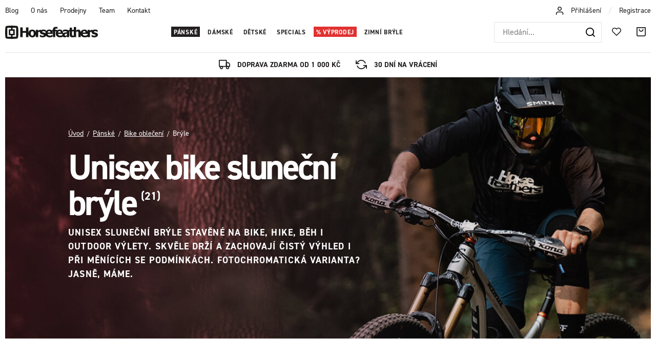

--- FILE ---
content_type: text/html; charset=UTF-8
request_url: https://www.horsefeathers.cz/panske/bike-bryle/
body_size: 27499
content:
<!DOCTYPE html>


                     
    
         
            

      


<html class="no-js lang-cs" lang="cs">
<head>
   <meta charset="utf-8">
   
      <meta name="author" content="Horsefeathers">
   

   <meta name="web_author" content="wpj.cz">

   
      <meta name="description" content="UNISEX SLUNEČNÍ BRÝLE STAVĚNÉ NA BIKE, HIKE, BĚH I OUTDOOR VÝLETY. SKVĚLE DRŽÍ A ZACHOVAJÍ ČISTÝ VÝHLED I PŘI MĚNÍCÍCH SE PODMÍNKÁCH. FOTOCHROMATICKÁ VARIANTA?">
   

         <meta name="viewport" content="width=device-width, initial-scale=1">
   
   <meta property="og:title" content="Pánské cyklistické brýle - Horsefeathers">
      
   <meta property="og:image" content="https://www.horsefeathers.cz/templates/images/share/fb-share-image.png">

   <meta property="og:url" content="https://www.horsefeathers.cz/panske/bike-bryle/">
   <meta property="og:type" content="website">

   
   

   
      <title>Pánské cyklistické brýle - Horsefeathers</title>
   

   
      
   <link rel="stylesheet" href="https://use.typekit.net/lbv0pbq.css">


      
         <link rel="stylesheet" href="https://horsefeathers.b-cdn.net/web/build/app.363e2204.css">
         
      
   <link rel="stylesheet" href="https://horsefeathers.b-cdn.net/web/build/category.b6e8323a.css">

   

   
   
               <link rel="canonical" href="https://www.horsefeathers.cz/panske/bike-bryle/">
         

   
               <meta name="robots" content="index, follow">
         

   
         

   
   <link rel="shortcut icon" href="/templates/images/favicon.ico">
   
   
   <link rel="apple-touch-icon" sizes="144x144" href="/templates/images/share/apple-touch-icon.png">
   <link rel="icon" type="image/png" sizes="32x32" href="/templates/images/share/favicon-32x32.png">
   <link rel="icon" type="image/png" sizes="16x16" href="/templates/images/share/favicon-16x16.png">
   <link rel="manifest" href="/templates/images/share/site.webmanifest">
   <meta name="msapplication-TileColor" content="#da532c">
   <meta name="theme-color" content="#ffffff">

   <link rel="search" href="/vyhledavani/" type="text/html">

   <script src="https://horsefeathers.b-cdn.net/common/static/js/sentry-6.16.1.min.js"></script>

<script>
   Sentry.init({
      dsn: 'https://bdac53e35b1b4424b35eb8b76bcc2b1a@sentry.wpj.cz/9',
      allowUrls: [
         /www\.horsefeathers\.cz\//
      ],
      denyUrls: [
         // Facebook flakiness
         /graph\.facebook\.com/i,
         // Facebook blocked
         /connect\.facebook\.net\/en_US\/all\.js/i,
         // Chrome extensions
         /extensions\//i,
         /^chrome:\/\//i,
         /kupshop\.local/i
      ],
      beforeSend(event) {
         if (!/FBA[NV]|PhantomJS|SznProhlizec/.test(window.navigator.userAgent)) {
            return event;
         }
      },
      ignoreErrors: [
         // facebook / ga + disabled cookies
         'fbq is not defined',
         'Can\'t find variable: fbq',
         '_gat is not defined',
         'AW is not defined',
         'Can\'t find variable: AW',
         'url.searchParams.get', // gtm koza
         // localstorage not working in incoginto mode in iOS
         'The quota has been exceeded',
         'QuotaExceededError',
         'Undefined variable: localStorage',
         'localStorage is null',
         'The operation is insecure',
         "Failed to read the 'localStorage'",
         "gtm_",
         "Can't find variable: glami",
      ]
   });

   Sentry.setTag("web", "prod_horsefeathers_db");
   Sentry.setTag("wbpck", 1);
   Sentry.setTag("adm", 0);
   Sentry.setTag("tpl", "x");
   Sentry.setTag("sentry_v", "6.16.1");
</script>

   <script>
   window.wpj = window.wpj || {};
   wpj.onReady = wpj.onReady || [];
   wpj.jsShop = wpj.jsShop || {events:[]};

   window.dataLayer = window.dataLayer || [];
   function gtag() {
      window.dataLayer.push(arguments);
   }
   window.wpj.cookie_bar_send = false;

   wpj.getCookie = (sKey) => decodeURIComponent(
      document.cookie.replace(
         new RegExp(
            '(?:(?:^|.*;)\\s*' +
            encodeURIComponent(sKey).replace(/[\-\.\+\*]/g, '\\$&') +
            '\\s*\\=\\s*([^;]*).*$)|^.*$'
         ),
         '$1'
      )
   ) || null;

   </script>

<script>
   wpj.data = wpj.data || { };

      wpj.data.instagram = true;
   
   

   

   
</script>


   

         <meta name="google-site-verification" content="">
         <meta name="google-site-verification" content="">
         <meta name="google-site-verification" content="1A-A80_2dABaTM59RZeLOo8_G7fkmcDp4A8kmiBW0mM">
   
         <meta name="facebook-domain-verification" content="">
         <meta name="facebook-domain-verification" content="">
   
   
   
          

      

   

     <script type="text/javascript">page_data = {"page":{"language":"cs","title":"Unisex bike slune\u010dn\u00ed br\u00fdle","path":"\/panske\/bike-bryle\/","currency":"CZK","currencyRate":"1.00000000","type":"category"},"user":{"cartId":"no-cartID","userType":"anonymous","cookie_bar":true},"resetRefferer":false,"google_tag_params":{"ecomm_pagetype":"category","ecomm_category":"Unisex bike slune\u010dn\u00ed br\u00fdle","ecomm_prodid":[35514,40439,35516,40438,39852,40443,40441,39850,39854],"ecomm_totalvalue":["1817.36","1271.9","1156.2","1271.9","1156.2","809.09","809.09","990.91","1817.36"]},"category":{"catId":8166,"catName":"Unisex bike slune\u010dn\u00ed br\u00fdle","catCampaign":""},"ecommerce":{"impressions":[{"name":"Fotochromatick\u00e9 br\u00fdle Scorpio - matt black\/mirror red","id":35514,"price":"1817.36","brand":"HORSEFEATHERS","category":"Unisex bike slune\u010dn\u00ed br\u00fdle","variant":"","list":"category","position":0},{"name":"Fotochromatick\u00e9 br\u00fdle Recoil - matt black\/mirror red","id":40439,"price":"1271.9","brand":"HORSEFEATHERS","category":"Unisex bike slune\u010dn\u00ed br\u00fdle","variant":"","list":"category","position":1},{"name":"Cyklistick\u00e9 br\u00fdle Scorpio - matt black\/mirror green","id":35516,"price":"1156.2","brand":"HORSEFEATHERS","category":"Unisex bike slune\u010dn\u00ed br\u00fdle","variant":"","list":"category","position":2},{"name":"Fotochromatick\u00e9 br\u00fdle Recoil - matt black\/mirror green","id":40438,"price":"1271.9","brand":"HORSEFEATHERS","category":"Unisex bike slune\u010dn\u00ed br\u00fdle","variant":"","list":"category","position":3},{"name":"Cyklistick\u00e9 br\u00fdle Magnum - matt black\/mirror red","id":39852,"price":"1156.2","brand":"HORSEFEATHERS","category":"Unisex bike slune\u010dn\u00ed br\u00fdle","variant":"","list":"category","position":4},{"name":"Cyklistick\u00e9 br\u00fdle Recoil - transparent gray\/mirror green","id":40443,"price":"809.09","brand":"HORSEFEATHERS","category":"Unisex bike slune\u010dn\u00ed br\u00fdle","variant":"","list":"category","position":5},{"name":"Cyklistick\u00e9 br\u00fdle Recoil - matt black\/mirror green","id":40441,"price":"809.09","brand":"HORSEFEATHERS","category":"Unisex bike slune\u010dn\u00ed br\u00fdle","variant":"","list":"category","position":6},{"name":"Cyklistick\u00e9 br\u00fdle Archie - white\/mirror green","id":39850,"price":"990.91","brand":"HORSEFEATHERS","category":"Unisex bike slune\u010dn\u00ed br\u00fdle","variant":"","list":"category","position":7},{"name":"Fotochromatick\u00e9 br\u00fdle Magnum - matt black\/gray","id":39854,"price":"1817.36","brand":"HORSEFEATHERS","category":"Unisex bike slune\u010dn\u00ed br\u00fdle","variant":"","list":"category","position":8}]}};dataLayer.push(page_data);</script>      <!-- Google Tag Manager -->
   <script data-cookieconsent="ignore">(function(w,d,s,l,i) {w[l] = w[l] || [];w[l].push({'gtm.start': new Date().getTime(), event: 'gtm.js'});
         var f = d.getElementsByTagName(s)[0],j=d.createElement(s),dl=l != 'dataLayer' ? '&l=' + l : '';
         j.async = true;j.src='//www.googletagmanager.com/gtm.js?id=' + i + dl;f.parentNode.insertBefore(j, f);
      })(window, document, 'script', 'dataLayer', 'GTM-5GL9LC2');</script>
   <!-- End Google Tag Manager -->
</head>
<body >



<!-- Google Tag Manager -->
   <noscript>
       <iframe src="//www.googletagmanager.com/ns.html?id=GTM-5GL9LC2" height="0" width="0" style="display:none;visibility:hidden"></iframe>
   </noscript>
<!-- End Google Tag Manager -->


   
     

<div class="header-top">
   <div class="container-fluid display-flex">
      
<div class="">
    
   <ul class="">
                 <li class=" item-51">
             <a href="/blog/" >
                 Blog
             </a>
                        </li>
                 <li class=" item-50">
             <a href="/o-nas/" >
                 O nás
             </a>
                        </li>
                 <li class=" item-61">
             <a href="/nase-prodejny/" >
                 Prodejny
             </a>
                        </li>
                 <li class=" item-62">
             <a href="/team/" >
                 Team
             </a>
                        </li>
                 <li class=" item-32">
             <a href="/kontakt/" >
                 Kontakt
             </a>
                        </li>
          </ul>

</div>


      <div class="header-login">
                  <i class="fc icons_user"></i>
                     <a href="/prihlaseni/" class="cart-signin">Přihlášení</a> <span>/</span> <a href="/registrace/">Registrace</a>
               </div>
   </div>
</div>
<header class="header ">
   <div class="container-fluid display-flex">
      <div class="logo">
         <div class="header-burger header-icon">
            <button href="" data-toggle="burger">
               <span class="fc icons_burger"></span>
            </button>
         </div>

         <a href="/" title="Horsefeathers | Radost z další skvělé jízdy!">
            <img src="/templates/images/logo.svg" alt="Horsefeathers" width="181" height="26">
         </a>
      </div>

      <div class="header-sections">
          <ul class="level-0" data-sections="header"><li class="nav-item has-submenu nav-item-7851" data-navitem="7851"><a href="/panske/" class="nav-link">Pánské</a><div class="submenu"><div class="container"><div class="submenu-sections"><div><p class="title-default"><a href="/panske/zimni-obleceni/"><span class="fc icons_section-7918"></span>Snowboard &amp; ski</a></p><ul><li><a href="/panske/zimni-obleceni/bundy/">Bundy</a></li><li><a href="/panske/zimni-obleceni/kalhoty/">Kalhoty</a></li><li><a href="/panske/zimni-obleceni/rideable-hoodies/">Rideable apparel</a></li><li><a href="/panske/zimni-obleceni/termopradlo/">Termoprádlo</a></li><li><a href="/panske/zimni-obleceni/rukavice/">Rukavice</a></li><li><a href="/panske/zimni-obleceni/kulichy/">Kulichy</a></li><li><a href="/panske/zimni-obleceni/snowboardove-bryle/">Brýle</a></li><li><a href="/panske/zimni-obleceni/nakrcniky/">Nákrčníky</a></li><li><a href="/panske/zimni-obleceni/kukly/">Kukly</a></li><li><a href="/panske/zimni-obleceni/ponozky/">Ponožky</a></li></ul></div><div><p class="title-default"><a href="/panske/bike-obleceni/"><span class="fc icons_section-7984"></span>Bike oblečení</a></p><ul><li><a href="/panske/bike-and-outdoor-bundy/">Bundy</a></li><li><a href="/panske/bike-and-outdoor-kosile/">Košile</a></li><li><a href="/panske/technicka-trika-a-dresy/">Trika &amp; dresy</a></li><li><a href="/panske/bike-a-outdoor-kalhoty/">Kalhoty</a></li><li><a href="/panske/bike-a-outdoor-kratasy/">Kraťasy</a></li><li><a href="/panske/bike-bryle/">Brýle</a></li><li><a href="/panske/bike-rukavice/">Rukavice</a></li><li><a href="/panske/technical-apparel/ponozky/">Ponožky</a></li><li><a href="/panske/bike-doplnky/">Doplňky</a></li><li><a href="/first-degree/">Boty</a></li></ul></div><div><p class="title-default"><a href="/panske/streetwear/"><span class="fc icons_section-7931"></span>Streetwear</a></p><ul><li><a href="/panske/streetwear/bundy/">Bundy</a></li><li><a href="/panske/streetwear/vesty/">Vesty</a></li><li><a href="/panske/streetwear/fleece/">Fleece mikiny</a></li><li><a href="/panske/streetwear/mikiny/">Mikiny</a></li><li><a href="/panske/streetwear/kosile/">Košile</a></li><li><a href="/panske/streetwear/trika-s-dlouhym-rukavem/">Trika s dl. rukávem</a></li><li><a href="/panske/streetwear/trika/">Trika</a></li><li><a href="/panske/streetwear/tilka/">Tílka</a></li><li><a href="/panske/streetwear/kratasy/">Kraťasy</a></li><li><a href="/panske/streetwear/dziny-&amp;-kalhoty/">Džíny &amp; kalhoty</a></li><li><a href="/panske/steetwear/ksiltovky/">Kšiltovky</a></li></ul></div><div><p class="title-default"><a href="/panske/doplnky/"><span class="fc icons_section-8021"></span>Doplňky</a></p><ul><li><a href="/panske/doplnky/spodni-pradlo/">Trenky</a></li><li><a href="/panske/eyewear/slunecni-bryle/">Sluneční brýle</a></li><li><a href="/panske/doplnky/ponozky/">Ponožky</a></li><li><a href="/panske/doplnky/penezenky/">Peněženky</a></li><li><a href="/panske/doplnky/pasky/">Pásky</a></li><li><a href="/panske/doplnky/batohy/">Batohy</a></li><li><a href="/obaly-na-snowboard/">Obaly na snowboard</a></li><li><a href="/panske/doplnky/darkove-poukazy/">Dárkové poukazy</a></li><li><a href="/panske/doplnky/hrnky-a-knihy/">Hrnky &amp; doplňky</a></li><li><a href="/panske/beachwear/doplnky/">Žabky</a></li></ul></div></div><div class="submenu-product"><div class="col-xxs-12"><div class="catalog-outer"><div class="catalog"><div class="catalog-collections"><div data-catalog-collections class="inactive"><div data-wpj-carousel></div></div></div><a href="/bunda-ranger-black_z41089/" class="product-link"><div class="img"><img src="https://horsefeathers.b-cdn.net/data/tmp/2/7/121257_2.jpg?1757404304_1" data-src="https://horsefeathers.b-cdn.net/data/tmp/2/7/121257_2.jpg?1757404304_1" alt="Bunda Ranger - black" loading="lazy" width="325" height="422"></div><div class="catalog-flags flags"><span class="flag flag-new">Novinka</span><span class="flag flag-recommend">Doporučujeme</span><span class="flag flag-free-delivery">Doprava zdarma</span></div><h3 class="heading-reset title"> Bunda Ranger - black </h3><p class="price"><strong> 5 199 Kč </strong><br></p><p class="delivery delivery-0"> skladem </p></a><div class="catalog-variations"><div class="catalog-variations-inner"><a href="/bunda-ranger-black_z41089/#180289" class="catalog-variation-item"> XS </a><a href="/bunda-ranger-black_z41089/#180287" class="catalog-variation-item"> S </a><a href="/bunda-ranger-black_z41089/#180286" class="catalog-variation-item"> M </a><a href="/bunda-ranger-black_z41089/#180285" class="catalog-variation-item"> L </a><a href="/bunda-ranger-black_z41089/#180288" class="catalog-variation-item"> XL </a><a href="/bunda-ranger-black_z41089/#180290" class="catalog-variation-item"> XXL </a></div></div></div></div></div></div></div></div></li><li class="nav-item has-submenu nav-item-8006" data-navitem="8006"><a href="/damske/" class="nav-link">Dámské</a><div class="submenu"><div class="container"><div class="submenu-sections"><div><p class="title-default"><a href="/damske/zimni-obleceni/"><span class="fc icons_section-7907"></span>Snowboard &amp; Ski</a></p><ul><li><a href="/damske/zimni-obleceni/bundy/">Bundy</a></li><li><a href="/damske/zimni-obleceni/kalhoty/">Kalhoty</a></li><li><a href="/damske/zimni-obleceni/termopradlo/">Termoprádlo</a></li><li><a href="/damske/zimni-obleceni/rukavice/">Rukavice</a></li><li><a href="/damske/zimni-obleceni/kulichy/">Kulichy</a></li><li><a href="/damske/zimni-obleceni/nakrcniky/">Nákrčníky</a></li><li><a href="/damske/zimni-obleceni/snowboardove-bryle/">Snowboardové brýle</a></li><li><a href="/damske/zimni-obleceni/ponozky/">Ponožky</a></li></ul></div><div><p class="title-default"><a href="/damske/bike-obleceni/"><span class="fc icons_section-7848"></span>Bike oblečení</a></p><ul><li><a href="/damske/technical-apparel/bundy/">Bundy</a></li><li><a href="/damske/technicka-trika-a-dresy/">Trika &amp; dresy</a></li><li><a href="/damske/technicke-kalhoty-&amp;-leginy/">Kalhoty &amp; legíny</a></li><li><a href="/damske/bike-a-outdoor-kratasy/">Kraťasy</a></li><li><a href="/damske/bike-bryle/">Brýle</a></li><li><a href="/damske/bike-rukavice/">Rukavice</a></li><li><a href="/damske/technical-apparel/ponozky/">Ponožky</a></li><li><a href="/panske/bike-doplnky">Doplňky</a></li></ul></div><div><p class="title-default"><a href="/damske/streetwear/"><span class="fc icons_section-8045"></span>Streetwear</a></p><ul><li><a href="/damske/streetwear/bundy/">Bundy</a></li><li><a href="/damske/streetwear/fleece/">Fleece mikiny</a></li><li><a href="/damske/streetwear/mikiny/">Mikiny</a></li><li><a href="/damske/streetwear/saty/">Šaty</a></li><li><a href="/damske/streetwear/topy/">Trička a topy</a></li><li><a href="/damske/streetwear/kratasy/">Kraťasy</a></li><li><a href="/damske/streetwear/sportovni-podprsenky/">Sportovní podprsenky</a></li><li><a href="/damske/streetwear/kalhoty-&amp;-leginy/">Legíny &amp; kalhoty</a></li><li><a href="/damske/streetwear/ksiltovky/">Kšiltovky</a></li></ul></div><div><p class="title-default"><a href="/damske/doplnky/"><span class="fc icons_section-7868"></span>Doplňky</a></p><ul><li><a href="/damske/doplnky/ponozky/">Ponožky</a></li><li><a href="/damske/doplnky/penezenky/">Peněženky</a></li><li><a href="/damske/doplnky/slunecni-bryle/">Sluneční brýle</a></li><li><a href="/damske/doplnky/batohy/">Batohy</a></li><li><a href="/damske/doplnky/darkove-poukazy/">Dárkové poukazy</a></li><li><a href="/damske/doplnky/hrnky-a-knihy/">Hrnky &amp; doplňky</a></li></ul></div></div><div class="submenu-product"><div class="col-xxs-12"><div class="catalog-outer"><div class="catalog"><div class="catalog-collections"><div data-catalog-collections class="inactive"><div data-wpj-carousel></div></div></div><a href="/bunda-tay-floral-cheetah_z41126/" class="product-link"><div class="img"><img src="https://horsefeathers.b-cdn.net/data/tmp/2/8/121538_2.jpg?1757589448_1" data-src="https://horsefeathers.b-cdn.net/data/tmp/2/8/121538_2.jpg?1757589448_1" alt="Bunda Tay - floral cheetah" loading="lazy" width="325" height="422"></div><div class="catalog-flags flags"><span class="flag flag-new">Novinka</span><span class="flag flag-free-delivery">Doprava zdarma</span></div><h3 class="heading-reset title"> Bunda Tay - floral cheetah </h3><p class="price"><strong> 4 799 Kč </strong><br></p><p class="delivery delivery-0"> skladem </p></a><div class="catalog-variations"><div class="catalog-variations-inner"><a href="/bunda-tay-floral-cheetah_z41126/#180483" class="catalog-variation-item"> XS </a><a href="/bunda-tay-floral-cheetah_z41126/#180481" class="catalog-variation-item"> S </a><a href="/bunda-tay-floral-cheetah_z41126/#180480" class="catalog-variation-item"> M </a><a href="/bunda-tay-floral-cheetah_z41126/#180479" class="catalog-variation-item"> L </a><a href="/bunda-tay-floral-cheetah_z41126/#180482" class="catalog-variation-item"> XL </a></div></div></div></div></div></div></div></div></li><li class="nav-item has-submenu nav-item-8071" data-navitem="8071"><a href="/detske/" class="nav-link">Dětské</a><div class="submenu"><div class="container"><div class="submenu-sections"><div><p class="title-default"><a href="/detske/zimni-obleceni/"><span class="fc icons_section-7961"></span>Snowboard &amp; ski</a></p><ul><li><a href="/detske/zimni-obleceni/bundy/">Bundy</a></li><li><a href="/detske/zimni-obleceni/kalhoty/">Kalhoty</a></li><li><a href="/detske/zimni-obleceni/termopradlo/">Termoprádlo</a></li><li><a href="/detske/zimni-obleceni/kombinezy/">Dětské kombinézy</a></li><li><a href="/detske/zimni-obleceni/kulichy/">Kulichy</a></li><li><a href="/detske/zimni-obleceni/ponozky/">Ponožky</a></li></ul></div><div><p class="title-default"><a href="/detske/bike-obleceni/"><span class="fc icons_section-8193"></span>Bike oblečení</a></p><ul><li><a href="/detske/technicka-trika-a-dresy/">Trika &amp; dresy</a></li><li><a href="/detske/bike-kalhoty-&amp;-kratasy/">Kalhoty a kraťasy</a></li><li><a href="/detske/bike-ponozky/">Ponožky</a></li></ul></div><div><p class="title-default"><a href="/detske/streetwear/"><span class="fc icons_section-7996"></span>Streetwear</a></p><ul><li><a href="/detske/streetwear/mikiny/">Mikiny</a></li><li><a href="/detske/streetwear/fleece/">Fleece mikiny</a></li><li><a href="/detske/streetwear/trika/">Trika</a></li><li><a href="/detske/streetwear/ksiltovky/">Kšiltovky</a></li></ul></div></div><div class="submenu-product"><div class="col-xxs-12"><div class="catalog-outer"><div class="catalog"><div class="catalog-collections"><div data-catalog-collections class="inactive"><div data-wpj-carousel></div></div></div><a href="/detska-fleecova-mikina-vigo-multicolor_z40906/" class="product-link"><div class="img"><img src="https://horsefeathers.b-cdn.net/data/tmp/2/1/120151_2.jpg?1753867509_1" data-src="https://horsefeathers.b-cdn.net/data/tmp/2/1/120151_2.jpg?1753867509_1" alt="Dětská fleecová mikina Vigo - multicolor" loading="lazy" width="325" height="422"></div><div class="catalog-flags flags"><span class="flag flag-discount">-29 %</span><span class="flag flag-discount "> SLEVA </span></div><h3 class="heading-reset title"> Dětská fleecová mikina Vigo - multicolor </h3><p class="price"><strong> 999 Kč </strong><br><span class="cps-price"><del class="strike-price">1 399 Kč</del><span class="wpj-tooltip">Nejnižší cena za posledních 30 dnů</span></span><span class="dmoc-price"><span class="dmoc-info">MOC</span><span class="wpj-tooltip">Doporučená maloobchodní cena</span> 1 399 Kč</span></p><p class="delivery delivery-0"> skladem </p></a><div class="catalog-variations"><div class="catalog-variations-inner"><a href="/detska-fleecova-mikina-vigo-multicolor_z40906/#179459" class="catalog-variation-item"> XS </a><a href="/detska-fleecova-mikina-vigo-multicolor_z40906/#179457" class="catalog-variation-item"> S </a><a href="/detska-fleecova-mikina-vigo-multicolor_z40906/#179456" class="catalog-variation-item"> M </a><a href="/detska-fleecova-mikina-vigo-multicolor_z40906/#179455" class="catalog-variation-item"> L </a><a href="/detska-fleecova-mikina-vigo-multicolor_z40906/#179458" class="catalog-variation-item"> XL </a></div></div></div></div></div></div></div></div></li><li class="nav-item has-submenu nav-item-7802" data-navitem="7802"><a href="/special-lines/" class="nav-link">Specials</a><div class="submenu"><div class="container"><div class="submenu-sections"><div><p class="title-default"><a href="/special-lines/artists-collabos/"><span class="fc icons_section-8041"></span>Spolupráce s umělci</a></p><ul><li><a href="/clanek/328/horsefeathers-x-jeremy-beightol-collabo-artwork/">Jeremy Beightol x Danihell</a></li><li><a href="/clanek/219/halldor-helgason-x-meatsoda-collabo/">Halldór Helgason x MeatSoda</a></li><li><a href="/clanek/326/horsefeathers-x-jan-taitl-collabo-artwork/">Jan Taitl: Fortune Teller</a></li><li><a href="/clanek/323/horsefeathers-x-naga-collabo-artwork/">NAGA: Asakusa</a></li></ul></div><div><p class="title-default"><a href="/special-lines/special-drops/"><span class="fc icons_section-7933"></span>Special drops</a></p><ul><li><a href="/copatutoje/">#Copatutoje</a></li><li><a href="/seek/">SēēK</a></li></ul></div><div><p class="title-default"><a href="/specialni-nabidky/"><span class="fc icons_section-8181"></span>Speciální nabídky</a></p><ul><li><a href="/zvyhodnene-sety/">Zvýhodněné sety</a></li><li><a href="/udrzba-obleceni/">Údržba oblečení</a></li><li><a href="/nalepky/">Nálepky</a></li></ul></div></div><div class="submenu-product"><div class="col-xxs-12"><div class="catalog-outer"><div class="catalog"><div class="catalog-collections"><div data-catalog-collections class="inactive"><div data-wpj-carousel></div></div></div><a href="/bunda-chuck-danihell_z40992/" class="product-link"><div class="img"><img src="https://horsefeathers.b-cdn.net/data/tmp/2/5/121645_2.jpg?1758538049_1" data-src="https://horsefeathers.b-cdn.net/data/tmp/2/5/121645_2.jpg?1758538049_1" alt="Bunda Chuck - Danihell" loading="lazy" width="325" height="422"></div><div class="catalog-flags flags"><span class="flag flag-new">Novinka</span><span class="flag flag-free-delivery">Doprava zdarma</span></div><h3 class="heading-reset title"> Bunda Chuck - Danihell </h3><p class="price"><strong> 3 199 Kč </strong><br></p><p class="delivery delivery-0"> skladem </p></a><div class="catalog-variations"><div class="catalog-variations-inner"><a href="/bunda-chuck-danihell_z40992/#179842" class="catalog-variation-item"> S </a><a href="/bunda-chuck-danihell_z40992/#179841" class="catalog-variation-item"> M </a><a href="/bunda-chuck-danihell_z40992/#179840" class="catalog-variation-item"> L </a><a href="/bunda-chuck-danihell_z40992/#179843" class="catalog-variation-item"> XL </a></div></div></div></div></div></div></div></div></li><li class="nav-item has-submenu nav-item-8062" data-navitem="8062"><a href="/vyprodej/" class="nav-link">Výprodej</a><div class="submenu"><div class="container"><div class="submenu-sections"><div><p class="title-default"><a href="/vyprodej/panske/"><span class="fc icons_section-7838"></span>Pánské</a></p><ul><li><a href="/vyprodej/panske/zimni-obleceni/">Snowboard &amp; Ski</a></li><li><a href="/vyprodej/panske/streetwear/">Streetwear</a></li><li><a href="/vyprodej/panske/beachwear/">Beachwear</a></li><li><a href="/vyprodej/panske/doplnky/">Doplňky</a></li></ul></div><div><p class="title-default"><a href="/vyprodej/damske/"><span class="fc icons_section-7930"></span>Dámské</a></p><ul><li><a href="/vyprodej/damske/zimni-obleceni/">Snowboard &amp; Ski</a></li><li><a href="/vyprodej/damske/streetwear/">Streetwear</a></li><li><a href="/vyprodej/damske/doplnky/">Doplňky</a></li><li><a href="/vyprodej/damske/eyewear/">Eyewear</a></li></ul></div><div><p class="title-default"><a href="/vyprodej/detske/"><span class="fc icons_section-7928"></span>Dětské</a></p><ul><li><a href="/vyprodej/detske/zimni-obleceni/">Snowboard &amp; Ski</a></li><li><a href="/vyprodej/detske/streetwear/">Streetwear</a></li></ul></div><div><p class="title-default"><a href="/vyprodej/posledni-velikosti/"><span class="fc icons_section-8202"></span>Poslední velikosti -50%</a></p><ul><li><a href="/vyprodej-posledni-velikosti-panske/">Pánské poslední velikosti</a></li><li><a href="/vyprodej-posledni-velikosti-damske/">Dámské poslední velikosti</a></li><li><a href="/vyprodej-posledni-velikosti-detske/">Dětské poslední velikosti</a></li><li><a href="/vyprodej-doplnky-posledni-kusy/">Doplňky - poslední kusy</a></li></ul></div></div><div class="submenu-product"><div class="col-xxs-12"><div class="catalog-outer"><div class="catalog"><div class="catalog-collections"><div data-catalog-collections class="inactive"><div data-wpj-carousel></div></div></div><a href="/bunda-mija-ii-malaga_z40082/" class="product-link"><div class="img"><img src="https://horsefeathers.b-cdn.net/data/tmp/2/0/114140_2.jpg?1727890007_1" data-src="https://horsefeathers.b-cdn.net/data/tmp/2/0/114140_2.jpg?1727890007_1" alt="Bunda Mija II - malaga" loading="lazy" width="325" height="422"></div><div class="catalog-flags flags"><span class="flag flag-free-delivery">Doprava zdarma</span><span class="flag flag-discount "> Sleva 50% s kódem </span></div><h3 class="heading-reset title"> Bunda Mija II - malaga </h3><p class="price"><strong> 4 199 Kč </strong><br></p><p class="delivery delivery-0"> skladem </p></a><div class="catalog-variations"><div class="catalog-variations-inner"><a href="/bunda-mija-ii-malaga_z40082/#176308" class="catalog-variation-item"> XS </a><a href="/bunda-mija-ii-malaga_z40082/#176306" class="catalog-variation-item"> S </a><a href="/bunda-mija-ii-malaga_z40082/#176305" class="catalog-variation-item"> M </a><a href="/bunda-mija-ii-malaga_z40082/#176304" class="catalog-variation-item"> L </a></div></div></div></div></div></div></div></div></li><li class="nav-item nav-item-8184" data-navitem="8184"><a href="/goggles/" class="nav-link">Zimní brýle</a></li></ul> 

   <script>
      wpj.onReady.push(function() {
                             $('[data-sections="header"] [data-navitem="' + 7851 +'"]').addClass('active');
                   $('[data-sections="header"] [data-navitem="' + 7984 +'"]').addClass('active');
                   $('[data-sections="header"] [data-navitem="' + 8166 +'"]').addClass('active');
                          });
   </script>

      </div>

      <div class="header-right">
                  <div class="header-search-inline">
   <form method="get" action="/vyhledavani/">
      <input type="text" name="search" value="" maxlength="100" class="form-control autocomplete-control"
             placeholder="Hledání..." autocomplete="off" data-search-input>
      <button name="submit" type="submit" value="Hledat"
              class="btn btn-search fc icons_search" aria-label="Hledat"></button>
         </form>
</div>

         <div class="header-icons">
            <div class="header-search header-icon">
               <a href="/vyhledavani/" data-toggle="search">
                  <span class="fc icons_search"></span>
               </a>
            </div>

            <div class="header-icon">
               <a href="/oblibene/" class="cart-signin">
                  <i class="fc icons_heart"></i>
               </a>
            </div>
            <div class="header-cart header-icon ">
   <a  data-reload="cart-info">
      <span class="fc icons_cart"></span>
   </a>
</div>

<div class="cartbox-focus custom-scrollbar" data-cartbox>
   
      <div class="cartbox-header">
         
            <p class="h3">Nákupní košík</p>
         
         
   <a href="#" data-cartbox-hide><u>Zavřít</u><i class="fc lightbox_close"></i></a>

      </div>
   

   <div class="cartbox-product-list" >
      <div data-reload="cartbox-products">
                     <p class="no-items">V košíku nemáš žádné zboží.</p>
               </div>
   </div>


   <div class="cartbox-footer">
      <div data-reload="cartbox-footer">
         
                              

   <div class="shipping-progress">
      <span class="fc icons_delivery"></span>
      <p>
                     K dopravě zdarma zbývá
            <strong>1 000 Kč</strong>
               </p>

      <div class="shipping-bar">
                                 <span style="width: 0%"></span>
               </div>
      
         <div class="order-badges">
            <p><i class="fc icons_refresh"></i> 30 dní na vrácení</p>
            <p><i class="fc icons_shield"></i> Bezpečná online platba <img src="/templates/images/gopay.svg" alt="GoPay" width="80" height="19" loading="lazy"></p>
            <p><i class="fc icons_box"></i> Rychlé doručení</p>
         </div>
      
   </div>

                        
               <div class="price-title">Mezisoučet
                  <strong class="total-price h3">0 Kč</strong>

                                 </div>
            

            
   <div class="cartbox-sidebar-btns">
      <a href="" class="btn btn-primary btn-secondary" data-cartbox-hide>Zpět k nákupu</a>
      <a href="/kosik/" class="btn btn-primary  disabled">Do košíku</a>
   </div>

         
      </div>
   </div>
</div>
<div class="cartbox-bg" data-cartbox></div>
<div class="cartbox-overlay" data-cartbox data-cartbox-hide></div>

         </div>
      </div>
   </div>
</header>
<div class="header-search-outer">
   <div class="header-search-inner" data-search-form>
      <div class="container">
         <form method="get" role="search" action="/vyhledavani/">
            <input type="text" name="search" value="" maxlength="100" class="form-control autocomplete-control"
                   placeholder="Hledaný výraz" aria-label="Hledaný výraz" autocomplete="off" data-search-input>
            <button name="submit" type="submit" value="Hledat" class="btn btn-primary btn-block"><span>Hledat</span></button>
            <button class="search-toggle" data-toggle="search" aria-label="Zavřít"><i class="fc lightbox_close"></i></button>
         </form>
      </div>
   </div>
</div>


   <script id="productSearch" type="text/x-dot-template">
            <div class="container autocomplete-inner">
         
         {{? it.items.Produkty || it.items.Kategorie || it.items.Vyrobci || it.items.Clanky || it.items.Stranky }}

         <div class="autocomplete-wrapper">
            {{? it.items.Kategorie }}
            <div class="autocomplete-categories">
               
               <p class="title-default">Kategorie</p>
               
               <ul>
                  {{~it.items.Kategorie.items :item :index}}
                  <li data-autocomplete-item="section">
                     <a href="/presmerovat/?type=category&id={{=item.id}}">{{=item.label}}</a>
                  </li>
                  {{~}}
               </ul>
            </div>
            {{?}}

            {{? it.items.Vyrobci }}
            <div class="autocomplete-categories">
               <p class="title-default">Značky</p>
               <ul>
                  {{~it.items.Vyrobci.items :item :index}}
                  <li data-autocomplete-item="section">
                     <a href="/presmerovat/?type=producer&id={{=item.id}}">{{=item.label}}</a>
                  </li>
                  {{~}}
               </ul>
            </div>
            {{?}}

            {{? it.items.Produkty }}
            <div class="autocomplete-products">
               
               <p class="title-default">Produkty</p>
               
               <ul>
                  {{~it.items.Produkty.items :item :index}}
                  {{? index < 4 }}
                  <li class="autocomplete-product-item" data-autocomplete-item="product">
                     <a href="/presmerovat/?type=product&id={{=item.id}}">
                        <div class="img">
                           {{? item.image }}
                           <img src="{{=item.image}}" alt="{{=item.label}}" class="img-fluid">
                           {{??}}
                           <img src="/common/static/images/no-img.png" alt="{{=item.label}}" class="img-fluid">
                           {{?}}
                        </div>
                        <span class="title">{{=item.label}}</span>
                        
                        
                                                        
                               {{? item.price }}
                               <span class="price">{{=item.price}}</span>
                               {{?}}
                            
                                                    
                        
                     </a>
                  </li>
                  {{?}}
                  {{~}}
               </ul>
            </div>
            {{?}}

            
            <div class="ac-showall d-showall" data-autocomplete-item="show-all">
               <a href="" class="btn btn-primary btn-block">Zobrazit všechny výsledky</a>
            </div>
            
         </div>

         <div class="autocomplete-side">
            {{? it.items.Clanky }}
            <div class="autocomplete-articles">
               <p class="title-default">Články</p>
               <ul>
                  {{~it.items.Clanky.items :item :index}}
                  {{? index < 2 }}
                  <li data-autocomplete-item="section">
                     <a href="/presmerovat/?type=article&id={{=item.id}}">
                        {{? item.photo }}
                        <img src="{{=item.photo}}" alt="{{=item.label}}" width="200" height="143" class="img-fluid">
                        {{?}}
                        {{=item.label}}
                     </a>
                  </li>
                  {{?}}
                  {{~}}
               </ul>
            </div>
            {{?}}
            {{? it.items.Stranky }}
            <div class="autocomplete-pages">
               <p class="title-default">Ostatní</p>
               <ul>
                  {{~it.items.Stranky.items :item :index}}
                  <li data-autocomplete-item="section">
                     <a href="{{=item.url}}">
                        {{=item.label}}
                     </a>
                  </li>
                  {{~}}
               </ul>
            </div>
            {{?}}
            
            <div class="ac-showall resp-showall" data-autocomplete-item="show-all">
               <a href="" class="btn btn-primary btn-block">Zobrazit všechny výsledky</a>
            </div>
            
         </div>

         

         {{??}}
         <div class="autocomplete-noresult">
            <p>
               
               Žádný výsledek
               
            </p>
         </div>
         {{?}}
         
      </div>
   </script>



      <script>
      
      
      wpj.onReady.push(function () {
         $('[data-search-input]').productSearch({
                           preload: "/_shop/search-preload/",
                        
         });
      });
            
   </script>



   <div class="header-bottom container-fluid">
               <p>
            <i class="fc icons_delivery"></i>
                           Doprava zdarma od&nbsp;1 000 Kč                     </p>
            <p><i class="fc icons_refresh"></i> 30 dní na vrácení</p>
   </div>


   
   
      
   <main class="main category">
      <div class="container-fluid">
         <div class="category-header-wrapper has-bg" style="background-image: url('https://horsefeathers.b-cdn.net/data/tmp/0/6/120266_0.jpg?1754923397_1');">
            <div class="container">
               <div class="row">
                  <div class="category-header col-xl-10 col-xs-12 col-xl-offset-1">
                     <div class="category-header-text category-header-white">
                        
   <ul class="breadcrumbs ">
                           <li><a href="/" title="Zpět na úvod">Úvod</a></li>
                                       <li><a href="/panske/" title="Zpět na Pánské">Pánské</a></li>
                                       <li><a href="/panske/bike-obleceni/" title="Zpět na Bike oblečení">Bike oblečení</a></li>
                                       <li class="active">Brýle</li>
                     </ul>

                        <h1><span class="category-title">Unisex bike sluneční brýle<span class="category-counter">(21)</span></span></h1>
                        <div class="w-text"><p>UNISEX SLUNEČNÍ BRÝLE STAVĚNÉ NA BIKE, HIKE, BĚH I OUTDOOR VÝLETY. SKVĚLE DRŽÍ A ZACHOVAJÍ ČISTÝ VÝHLED I PŘI MĚNÍCÍCH SE PODMÍNKÁCH. FOTOCHROMATICKÁ VARIANTA? JASNĚ, MÁME.</p> </div>
                     </div>
                                             <div class="category-header-btns">
                                                                                                         </div>
                                       </div>
               </div>
            </div>
         </div>
      </div>

               <div class="container-fluid">
            <div class="category-body" data-filter="wrapper" data-filter-element>
                                 <div class="category-side" data-toggle-filters>
                     <a href="" class="btn btn-block btn-primary btn-close-filters btn-close-filters-top" data-toggle-filters-btn><span class="fc icons_close">Filtry</span></a>
                     <div class="resp-filter-wrapper">
                         <div class="sidebar-sections" data-sidesections><ul class="list-unstyled sidebar-sections-nav"><li class="sidebar-navitem section_7918 level-1" data-sidesections-navitem><a href="/panske/zimni-obleceni/" class="navlink"><span>Snowboard &amp; ski</span></a><ul class="list-unstyled sidebar-sections-nav"><li class="sidebar-navitem section_7901 level-2" data-sidesections-navitem><a href="/panske/zimni-obleceni/bundy/" class="navlink"><span>Bundy</span></a></li><li class="sidebar-navitem section_7980 level-2" data-sidesections-navitem><a href="/panske/zimni-obleceni/kalhoty/" class="navlink"><span>Kalhoty</span></a></li><li class="sidebar-navitem section_8026 level-2" data-sidesections-navitem><a href="/panske/zimni-obleceni/rideable-hoodies/" class="navlink"><span>Rideable apparel</span></a></li><li class="sidebar-navitem section_8028 level-2" data-sidesections-navitem><a href="/panske/zimni-obleceni/termopradlo/" class="navlink"><span>Termoprádlo</span></a></li><li class="sidebar-navitem section_8245 level-2" data-sidesections-navitem><a href="/panske/zimni-obleceni/rukavice/" class="navlink"><span>Rukavice</span></a></li><li class="sidebar-navitem section_8027 level-2" data-sidesections-navitem><a href="/panske/zimni-obleceni/kulichy/" class="navlink"><span>Kulichy</span></a></li><li class="sidebar-navitem section_7823 level-2" data-sidesections-navitem><a href="/panske/zimni-obleceni/snowboardove-bryle/" class="navlink"><span>Brýle</span></a></li><li class="sidebar-navitem section_7840 level-2" data-sidesections-navitem><a href="/panske/zimni-obleceni/nakrcniky/" class="navlink"><span>Nákrčníky</span></a></li><li class="sidebar-navitem section_7923 level-2" data-sidesections-navitem><a href="/panske/zimni-obleceni/kukly/" class="navlink"><span>Kukly</span></a></li><li class="sidebar-navitem section_7958 level-2" data-sidesections-navitem><a href="/panske/zimni-obleceni/ponozky/" class="navlink"><span>Ponožky</span></a></li></ul></li><li class="sidebar-navitem section_7984 level-1" data-sidesections-navitem><a href="/panske/bike-obleceni/" class="navlink"><span>Bike oblečení</span></a><ul class="list-unstyled sidebar-sections-nav"><li class="sidebar-navitem section_8132 level-2" data-sidesections-navitem><a href="/panske/bike-and-outdoor-bundy/" class="navlink"><span>Bundy</span></a></li><li class="sidebar-navitem section_8137 level-2" data-sidesections-navitem><a href="/panske/bike-and-outdoor-kosile/" class="navlink"><span>Košile</span></a></li><li class="sidebar-navitem section_8125 level-2" data-sidesections-navitem><a href="/panske/technicka-trika-a-dresy/" class="navlink"><span>Trika &amp; dresy</span></a></li><li class="sidebar-navitem section_8144 level-2" data-sidesections-navitem><a href="/panske/bike-a-outdoor-kalhoty/" class="navlink"><span>Kalhoty</span></a></li><li class="sidebar-navitem section_8126 level-2" data-sidesections-navitem><a href="/panske/bike-a-outdoor-kratasy/" class="navlink"><span>Kraťasy</span></a></li><li class="sidebar-navitem section_8166 level-2" data-sidesections-navitem><a href="/panske/bike-bryle/" class="navlink"><span>Brýle</span></a></li><li class="sidebar-navitem section_8250 level-2" data-sidesections-navitem><a href="/panske/bike-rukavice/" class="navlink"><span>Rukavice</span></a></li><li class="sidebar-navitem section_8127 level-2" data-sidesections-navitem><a href="/panske/technical-apparel/ponozky/" class="navlink"><span>Ponožky</span></a></li><li class="sidebar-navitem section_8234 level-2" data-sidesections-navitem><a href="/panske/bike-doplnky/" class="navlink"><span>Doplňky</span></a></li><li class="sidebar-navitem section_8233 level-2" data-sidesections-navitem><a href="/first-degree/" class="navlink"><span>Boty</span></a></li></ul></li><li class="sidebar-navitem section_7931 level-1" data-sidesections-navitem><a href="/panske/streetwear/" class="navlink"><span>Streetwear</span></a><ul class="list-unstyled sidebar-sections-nav"><li class="sidebar-navitem section_8059 level-2" data-sidesections-navitem><a href="/panske/streetwear/bundy/" class="navlink"><span>Bundy</span></a></li><li class="sidebar-navitem section_8242 level-2" data-sidesections-navitem><a href="/panske/streetwear/vesty/" class="navlink"><span>Vesty</span></a></li><li class="sidebar-navitem section_8248 level-2" data-sidesections-navitem><a href="/panske/streetwear/fleece/" class="navlink"><span>Fleece mikiny</span></a></li><li class="sidebar-navitem section_7893 level-2" data-sidesections-navitem><a href="/panske/streetwear/mikiny/" class="navlink"><span>Mikiny</span></a></li><li class="sidebar-navitem section_8011 level-2" data-sidesections-navitem><a href="/panske/streetwear/kosile/" class="navlink"><span>Košile</span></a></li><li class="sidebar-navitem section_7913 level-2" data-sidesections-navitem><a href="/panske/streetwear/trika-s-dlouhym-rukavem/" class="navlink"><span>Trika s dl. rukávem</span></a></li><li class="sidebar-navitem section_7899 level-2" data-sidesections-navitem><a href="/panske/streetwear/trika/" class="navlink"><span>Trika</span></a></li><li class="sidebar-navitem section_7978 level-2" data-sidesections-navitem><a href="/panske/streetwear/tilka/" class="navlink"><span>Tílka</span></a></li><li class="sidebar-navitem section_7852 level-2" data-sidesections-navitem><a href="/panske/streetwear/kratasy/" class="navlink"><span>Kraťasy</span></a></li><li class="sidebar-navitem section_8009 level-2" data-sidesections-navitem><a href="/panske/streetwear/dziny-&amp;-kalhoty/" class="navlink"><span>Džíny &amp; kalhoty</span></a></li><li class="sidebar-navitem section_8095 level-2" data-sidesections-navitem><a href="/panske/steetwear/ksiltovky/" class="navlink"><span>Kšiltovky</span></a></li></ul></li><li class="sidebar-navitem section_8021 level-1" data-sidesections-navitem><a href="/panske/doplnky/" class="navlink"><span>Doplňky</span></a><ul class="list-unstyled sidebar-sections-nav"><li class="sidebar-navitem section_7853 level-2" data-sidesections-navitem><a href="/panske/doplnky/spodni-pradlo/" class="navlink"><span>Trenky</span></a><ul class="list-unstyled sidebar-sections-nav"><li class="sidebar-navitem section_8286 level-3" data-sidesections-navitem><a href="/trenky-zvyhodnena-baleni/" class="navlink"><span>Zvýhodněná balení</span></a></li></ul></li><li class="sidebar-navitem section_8050 level-2" data-sidesections-navitem><a href="/panske/eyewear/slunecni-bryle/" class="navlink"><span>Sluneční brýle</span></a></li><li class="sidebar-navitem section_8023 level-2" data-sidesections-navitem><a href="/panske/doplnky/ponozky/" class="navlink"><span>Ponožky</span></a></li><li class="sidebar-navitem section_7920 level-2" data-sidesections-navitem><a href="/panske/doplnky/penezenky/" class="navlink"><span>Peněženky</span></a></li><li class="sidebar-navitem section_8000 level-2" data-sidesections-navitem><a href="/panske/doplnky/pasky/" class="navlink"><span>Pásky</span></a></li><li class="sidebar-navitem section_7954 level-2" data-sidesections-navitem><a href="/panske/doplnky/batohy/" class="navlink"><span>Batohy</span></a></li><li class="sidebar-navitem section_8225 level-2" data-sidesections-navitem><a href="/obaly-na-snowboard/" class="navlink"><span>Obaly na snowboard</span></a></li><li class="sidebar-navitem section_7947 level-2" data-sidesections-navitem><a href="/panske/doplnky/darkove-poukazy/" class="navlink"><span>Dárkové poukazy</span></a></li><li class="sidebar-navitem section_7856 level-2" data-sidesections-navitem><a href="/panske/doplnky/hrnky-a-knihy/" class="navlink"><span>Hrnky &amp; doplňky</span></a></li><li class="sidebar-navitem section_7949 level-2" data-sidesections-navitem><a href="/panske/beachwear/doplnky/" class="navlink"><span>Žabky</span></a></li></ul></li></ul></div><script> wpj.onReady.push(function() { $('[data-sidesections] [data-sidesections-trigger]').on('click', function(e) { var $list_item = $(this).closest('[data-sidesections-navitem]'); $list_item.children('ul').slideToggle(); if (!$list_item.hasClass('toggle-opened') && $list_item.hasClass('opened')) $list_item.removeClass('opened'); else $list_item.toggleClass('toggle-opened'); }); }); </script> 

           <script>
          wpj.onReady.push(function() {
                           $("[data-sidesections] .section_7851").addClass('opened');
                           $("[data-sidesections] .section_7984").addClass('opened');
                           $("[data-sidesections] .section_8166").addClass('opened').addClass('active');
                        });
       </script>
    
                        <form class="filter-form filter-form-side" data-filter=form>
   <p class="filter-label filter-heading"><i class="fc icons_filter-settings"></i> Upřesnit výběr</p>

   


   
            


               
      <div class="filter-row filter-params">
                     <p class="filter-label">Barva</p>
         
         <input type="hidden" name="dynamic_filter[parameters][14][type]" value="list"
                data-filter-input="barva">
         <div >
                              <label class="filter-param-color" for="filter_params[14][438]" title="CLEAR">
      <input type="checkbox" name="dynamic_filter[parameters][14][value][]" value="438"
             id="filter_params[14][438]" data-filter-input="barva"
                          data-tracking-filter='{"once":false,"version":"v0"}'
      />
               <span ></span>
         </label>
   <label class="filter-param-color" for="filter_params[14][45]" title="RED">
      <input type="checkbox" name="dynamic_filter[parameters][14][value][]" value="45"
             id="filter_params[14][45]" data-filter-input="barva"
                          data-tracking-filter='{"once":false,"version":"v0"}'
      />
               <span style="background: #ff0000;"></span>
         </label>
   <label class="filter-param-color" for="filter_params[14][39]" title="WHITE">
      <input type="checkbox" name="dynamic_filter[parameters][14][value][]" value="39"
             id="filter_params[14][39]" data-filter-input="barva"
                          data-tracking-filter='{"once":false,"version":"v0"}'
      />
               <span style="background: #ffffff;"></span>
         </label>
   <label class="filter-param-color" for="filter_params[14][37]" title="BLACK">
      <input type="checkbox" name="dynamic_filter[parameters][14][value][]" value="37"
             id="filter_params[14][37]" data-filter-input="barva"
                          data-tracking-filter='{"once":false,"version":"v0"}'
      />
               <span style="background: #000000;"></span>
         </label>
   <label class="filter-param-color" for="filter_params[14][36]" title="GRAY">
      <input type="checkbox" name="dynamic_filter[parameters][14][value][]" value="36"
             id="filter_params[14][36]" data-filter-input="barva"
                          data-tracking-filter='{"once":false,"version":"v0"}'
      />
               <span style="background: #b5b5b5;"></span>
         </label>
            
                     </div>
      </div>
                        
      <div class="filter-row filter-params">
                     <p class="filter-label">Fotochromatické</p>
         
         <input type="hidden" name="dynamic_filter[parameters][40][type]" value="list"
                data-filter-input="fotochromaticke">
         <div >
                              
            
   <label class="custom-control custom-checkbox "
          for="filter_params[40][461]">
      <input type="checkbox" name="dynamic_filter[parameters][40][value][]" value="461"
             class="custom-control-input" id="filter_params[40][461]" data-filter-input="fotochromaticke"
             >
      <span class="custom-control-indicator"></span>
      <span class="custom-control-text">
                     Ano                  <small>(<span class="filter-count" data-filter-count="461">7</span>)</small>
      </span>
   </label>
      
   
   <label class="custom-control custom-checkbox "
          for="filter_params[40][462]">
      <input type="checkbox" name="dynamic_filter[parameters][40][value][]" value="462"
             class="custom-control-input" id="filter_params[40][462]" data-filter-input="fotochromaticke"
             >
      <span class="custom-control-indicator"></span>
      <span class="custom-control-text">
                     Ne                  <small>(<span class="filter-count" data-filter-count="462">9</span>)</small>
      </span>
   </label>
               
                     </div>
      </div>
            
<div class="filter-row filter-campaigns">
   <p class="filter-label">Kampaň</p>
         <label class="custom-checkbox custom-control">
         <input class="custom-control-input" type="checkbox"
                name="dynamic_filter[inSale]" value="42"
                data-filter-input="akce">
         <span class="custom-control-indicator"></span>
         Pouze zlevněno
      </label>
      <label class="custom-checkbox custom-control">
      <input class="custom-control-input" type="checkbox"
             name="dynamic_filter[inStore]" value="42"
             data-filter-input="skladem">
      <span class="custom-control-indicator"></span>
      Pouze skladem
   </label>

</div>
   <script>
   wpj.onReady.push(function () {

      var $filterForm = $('[data-filter="wrapper"]');
      var $filter = $filterForm.categoryFilter({
         
      }).data('wpjCategoryFilter');

      $filter.addItems({
         
      'skladem': {
          visible: false,
       },

      'akce': {
         visible: false,
      },
      

         
            
            'labels': {
                visible: true,
                type: jQuery.fn.categoryFilter.ItemCheckboxMultiple,
            },
            
                  
         

         
                  
         'vyrobce': {
            type: jQuery.fn.categoryFilter.ItemCheckboxMultipleSeparate,
         },
         
         'stores': {
            type: jQuery.fn.categoryFilter.ItemCheckboxMultiple,
         },
         

         
                                             'barva': {
            type: jQuery.fn.categoryFilter.ItemCheckboxMultiple,
            title: 'Barva',
         },
                                                               'fotochromaticke': {
            type: jQuery.fn.categoryFilter.ItemCheckboxMultiple,
            title: 'Fotochromatické',
         },
                                    

         
                  
         'razeni': {
            type: jQuery.fn.categoryFilter.ItemSortingLinks,
         },
                  
      'strana': {
         type: jQuery.fn.categoryFilter.ItemPaging,
         onPageLoad: function (e, isNext) {
            if (!wpj.domUtils.isInView($('[data-filter="products"]')) && !isNext) {
               wpj.domUtils.scrollTo($('[data-filter="products"]'));
            }

            return this._super(arguments)
         },
         visible: false,
         value: 1
      },
      
         'zobrazeni': {
            visible: false,
            visible_hash: false,
            defaultValue: 1
         }
         
      });

      
         $filter.initialize();
      

      /* add listeners for reload animation */
      $filterForm.on('categoryfilterchange', function () {
         $('body').addClass('filter-reloading');
      });

      $('body').on('crossFaded', '[data-reload="products"]', function () {
         $('body').removeClass('filter-reloading');
      });

      
            
   });
</script>

<script data-reload="filter-script"></script>
</form>
                     </div>
                     <div class="btn-close-filters btn-close-filters-bottom">
                        <a href="" class="btn btn-block btn-primary" data-toggle-filters-btn>
                           <span data-reload="pagerTotal-focus">Zobrazit&nbsp;21&nbsp;produktů</span>
                        </a>
                     </div>
                  </div>
                  <div class="category-products">
                     
                                                               <div data-filter="products">
                        <a href="" class="btn btn-primary btn-filter-toggle" data-toggle-filters-btn><span class="fc icons_filter-settings"></span>Upřesnit výběr</a>
                        <div class="filter-top">
                
    
    <div class="filter-sort">
   <p>Seřadit

<i class="filter-sort-tooltip">
   <span class="wpj-tooltip">
   Doporučujeme:
   Produkty jsou seřazeny podle

            prodejnosti
   
            sestupně.
   
            V této sekci mají některé produkty nastavené umístění na konkrétních pozicích.
   </span>
</i>
</p>

         <label>
         <input type="radio" name="order" data-filter-input="razeni" value=""
            checked                     >
         <span class="filter-sort-title">Doporučujeme</span>
      </label>
         <label>
         <input type="radio" name="order" data-filter-input="razeni" value="3"
                                 >
         <span class="filter-sort-title">Nejlevnější</span>
      </label>
         <label>
         <input type="radio" name="order" data-filter-input="razeni" value="-3"
                                 >
         <span class="filter-sort-title">Nejdražší</span>
      </label>
         <label>
         <input type="radio" name="order" data-filter-input="razeni" value="-4"
                                 >
         <span class="filter-sort-title">Nejnovější</span>
      </label>
         <label>
         <input type="radio" name="order" data-filter-input="razeni" value="-10"
                                 >
         <span class="filter-sort-title">Největší sleva</span>
      </label>
   </div>
    <div class="filter-total">
   <div data-reload="pagerTotal">
       21
       produktů   </div>
</div>

    
</div>

    <div class="filter-selected empty" data-filter-reset="wrap">
   <div class="filter-selected-inner">
      <div class="filter-selected-list" data-filter-reset="items">
         <div class="filter-selected-item" data-filter-reset="template">
            <span data-filter-reset="item-label"></span><a href="" class="delete" data-filter-reset="reset-item"><span class="fc lightbox_close"></span></a>
         </div>
      </div>
      <a href="" id="reset-filter" class="reset" data-filter-reset="reset">Zrušit filtry<span class="fc lightbox_close"></span></a>
   </div>
</div>
                        <div data-reload="products">
                           <div class="row catalog-row" data-page="1"
     data-products-row>


    
   
      
      


          
                                    <div class="col-xl-3 col-sm-4 col-xxs-6">

         
      <div class="catalog-outer">

         <div class="catalog" data-catalog-rotator>

            
            <div class="catalog-collections">
   <div data-catalog-collections class="inactive">
      <div data-wpj-carousel>
                                    <div>
                  <a href="/fotochromaticke-bryle-scorpio-matt-black-gray_z35512/">
                     <img src="https://horsefeathers.b-cdn.net/data/tmp/14/0/0_14.jpg?_1" data-src-img="https://horsefeathers.b-cdn.net/data/tmp/14/4/108404_14.jpg?1709635149_1"
                          alt="Fotochromatické brýle Scorpio - matt black/gray" width="70" height="70" loading="lazy">
                  </a>
               </div>
                                                </div>
   </div>
</div>

            <a href="/fotochromaticke-bryle-scorpio-matt-black-mirror-red_z35514/" class="product-link">
               <div class="img">
                  <img src="https://horsefeathers.b-cdn.net/data/tmp/2/9/110869_2.jpg?1719253250_1" data-src="https://horsefeathers.b-cdn.net/data/tmp/2/9/110869_2.jpg?1719253250_1" alt="Fotochromatické brýle Scorpio - matt black/mirror red" data-rotator="https://horsefeathers.b-cdn.net/data/tmp/2/6/108406_2.jpg?1709635203_1" loading="lazy"
                       width="325" height="422">
               </div>

               <div class="catalog-flags flags">
                  
                        
         <span class="flag flag-new">Novinka</span>
   
   <span class="flag flag-free-delivery">Doprava zdarma</span>
                                        
               </div>

               <h3 class="heading-reset title">
                  Fotochromatické brýle Scorpio - matt black/mirror red
               </h3>

               <p class="price">
                  <strong>
                     2 199 Kč
                  </strong><br>
                                                    </p>

               <p class="delivery delivery-0">
                  skladem
               </p>
            </a>

                     </div>
      </div>
   </div>
           
                                    <div class="col-xl-3 col-sm-4 col-xxs-6">

         
      <div class="catalog-outer">

         <div class="catalog" data-catalog-rotator>

            
            <div class="catalog-collections">
   <div data-catalog-collections class="inactive">
      <div data-wpj-carousel>
                                    <div>
                  <a href="/fotochromaticke-bryle-recoil-matt-black-mirror-green_z40438/">
                     <img src="https://horsefeathers.b-cdn.net/data/tmp/14/0/0_14.jpg?_1" data-src-img="https://horsefeathers.b-cdn.net/data/tmp/14/0/116530_14.jpg?1737471045_1"
                          alt="Fotochromatické brýle Recoil - matt black/mirror green" width="70" height="70" loading="lazy">
                  </a>
               </div>
                                                                     <div>
                  <a href="/fotochromaticke-bryle-recoil-matt-black-gray_z40440/">
                     <img src="https://horsefeathers.b-cdn.net/data/tmp/14/0/0_14.jpg?_1" data-src-img="https://horsefeathers.b-cdn.net/data/tmp/14/2/116532_14.jpg?1737471047_1"
                          alt="Fotochromatické brýle Recoil - matt black/gray" width="70" height="70" loading="lazy">
                  </a>
               </div>
                           </div>
   </div>
</div>

            <a href="/fotochromaticke-bryle-recoil-matt-black-mirror-red_z40439/" class="product-link">
               <div class="img">
                  <img src="https://horsefeathers.b-cdn.net/data/tmp/2/1/116531_2.jpg?1737471046_1" data-src="https://horsefeathers.b-cdn.net/data/tmp/2/1/116531_2.jpg?1737471046_1" alt="Fotochromatické brýle Recoil - matt black/mirror red" data-rotator="https://horsefeathers.b-cdn.net/data/tmp/2/0/116600_2.jpg?1737471409_1" loading="lazy"
                       width="325" height="422">
               </div>

               <div class="catalog-flags flags">
                  
                              <span class="flag flag-discount">-30 %</span>
   

   <span class="flag flag-free-delivery">Doprava zdarma</span>
                               
         
   <span class="flag flag-discount ">
              SLEVA
   </span>
                  
               </div>

               <h3 class="heading-reset title">
                  Fotochromatické brýle Recoil - matt black/mirror red
               </h3>

               <p class="price">
                  <strong>
                     1 539 Kč
                  </strong><br>
                                       <span class="cps-price">
                     <del class="strike-price">2 199 Kč</del>
                     <span class="wpj-tooltip">Nejnižší cena za posledních 30 dnů</span>
                     </span>
                                                           <span class="dmoc-price"><span class="dmoc-info">MOC</span><span class="wpj-tooltip">Doporučená maloobchodní cena</span> 2 199 Kč</span>
                                  </p>

               <p class="delivery delivery-0">
                  skladem
               </p>
            </a>

                     </div>
      </div>
   </div>
           
                                    <div class="col-xl-3 col-sm-4 col-xxs-6">

         
      <div class="catalog-outer">

         <div class="catalog" data-catalog-rotator>

            
            <div class="catalog-collections">
   <div data-catalog-collections class="inactive">
      <div data-wpj-carousel>
                                    <div>
                  <a href="/cyklisticke-bryle-scorpio-matt-black-mirror-red_z35515/">
                     <img src="https://horsefeathers.b-cdn.net/data/tmp/14/0/0_14.jpg?_1" data-src-img="https://horsefeathers.b-cdn.net/data/tmp/14/3/108403_14.jpg?1709635062_1"
                          alt="Cyklistické brýle Scorpio - matt black/mirror red" width="70" height="70" loading="lazy">
                  </a>
               </div>
                                                                     <div>
                  <a href="/cyklisticke-bryle-scorpio-black-splash-mirror-green_z35517/">
                     <img src="https://horsefeathers.b-cdn.net/data/tmp/14/0/0_14.jpg?_1" data-src-img="https://horsefeathers.b-cdn.net/data/tmp/14/1/108401_14.jpg?1709635011_1"
                          alt="Cyklistické brýle Scorpio - black splash/mirror green" width="70" height="70" loading="lazy">
                  </a>
               </div>
                           </div>
   </div>
</div>

            <a href="/cyklisticke-bryle-scorpio-matt-black-mirror-green_z35516/" class="product-link">
               <div class="img">
                  <img src="https://horsefeathers.b-cdn.net/data/tmp/2/2/108402_2.jpg?1709635037_1" data-src="https://horsefeathers.b-cdn.net/data/tmp/2/2/108402_2.jpg?1709635037_1" alt="Cyklistické brýle Scorpio - matt black/mirror green" data-rotator="https://horsefeathers.b-cdn.net/data/tmp/2/6/110876_2.jpg?1719253277_1" loading="lazy"
                       width="325" height="422">
               </div>

               <div class="catalog-flags flags">
                  
                        
         <span class="flag flag-new">Novinka</span>
   
   <span class="flag flag-free-delivery">Doprava zdarma</span>
                                        
               </div>

               <h3 class="heading-reset title">
                  Cyklistické brýle Scorpio - matt black/mirror green
               </h3>

               <p class="price">
                  <strong>
                     1 399 Kč
                  </strong><br>
                                                    </p>

               <p class="delivery delivery-0">
                  skladem
               </p>
            </a>

                     </div>
      </div>
   </div>
           
                                    <div class="col-xl-3 col-sm-4 col-xxs-6">

         
      <div class="catalog-outer">

         <div class="catalog" data-catalog-rotator>

            
            <div class="catalog-collections">
   <div data-catalog-collections class="inactive">
      <div data-wpj-carousel>
                                    <div>
                  <a href="/fotochromaticke-bryle-recoil-matt-black-mirror-red_z40439/">
                     <img src="https://horsefeathers.b-cdn.net/data/tmp/14/0/0_14.jpg?_1" data-src-img="https://horsefeathers.b-cdn.net/data/tmp/14/1/116531_14.jpg?1737471046_1"
                          alt="Fotochromatické brýle Recoil - matt black/mirror red" width="70" height="70" loading="lazy">
                  </a>
               </div>
                                                                     <div>
                  <a href="/fotochromaticke-bryle-recoil-matt-black-gray_z40440/">
                     <img src="https://horsefeathers.b-cdn.net/data/tmp/14/0/0_14.jpg?_1" data-src-img="https://horsefeathers.b-cdn.net/data/tmp/14/2/116532_14.jpg?1737471047_1"
                          alt="Fotochromatické brýle Recoil - matt black/gray" width="70" height="70" loading="lazy">
                  </a>
               </div>
                           </div>
   </div>
</div>

            <a href="/fotochromaticke-bryle-recoil-matt-black-mirror-green_z40438/" class="product-link">
               <div class="img">
                  <img src="https://horsefeathers.b-cdn.net/data/tmp/2/0/116530_2.jpg?1737471045_1" data-src="https://horsefeathers.b-cdn.net/data/tmp/2/0/116530_2.jpg?1737471045_1" alt="Fotochromatické brýle Recoil - matt black/mirror green" data-rotator="https://horsefeathers.b-cdn.net/data/tmp/2/0/117910_2.jpg?1741097531_1" loading="lazy"
                       width="325" height="422">
               </div>

               <div class="catalog-flags flags">
                  
                              <span class="flag flag-discount">-30 %</span>
   

   <span class="flag flag-free-delivery">Doprava zdarma</span>
                               
         
   <span class="flag flag-discount ">
              SLEVA
   </span>
                  
               </div>

               <h3 class="heading-reset title">
                  Fotochromatické brýle Recoil - matt black/mirror green
               </h3>

               <p class="price">
                  <strong>
                     1 539 Kč
                  </strong><br>
                                       <span class="cps-price">
                     <del class="strike-price">2 199 Kč</del>
                     <span class="wpj-tooltip">Nejnižší cena za posledních 30 dnů</span>
                     </span>
                                                           <span class="dmoc-price"><span class="dmoc-info">MOC</span><span class="wpj-tooltip">Doporučená maloobchodní cena</span> 2 199 Kč</span>
                                  </p>

               <p class="delivery delivery-0">
                  skladem
               </p>
            </a>

                     </div>
      </div>
   </div>
           
                                    <div class="col-xl-3 col-sm-4 col-xxs-6">

         
      <div class="catalog-outer">

         <div class="catalog" data-catalog-rotator>

            
            <div class="catalog-collections">
   <div data-catalog-collections class="inactive">
      <div data-wpj-carousel>
                                    <div>
                  <a href="/cyklisticke-bryle-magnum-matt-black-mirror-green_z39851/">
                     <img src="https://horsefeathers.b-cdn.net/data/tmp/14/0/0_14.jpg?_1" data-src-img="https://horsefeathers.b-cdn.net/data/tmp/14/3/108443_14.jpg?1709916413_1"
                          alt="Cyklistické brýle Magnum - matt black/mirror green" width="70" height="70" loading="lazy">
                  </a>
               </div>
                                                </div>
   </div>
</div>

            <a href="/cyklisticke-bryle-magnum-matt-black-mirror-red_z39852/" class="product-link">
               <div class="img">
                  <img src="https://horsefeathers.b-cdn.net/data/tmp/2/4/108444_2.jpg?1709916414_1" data-src="https://horsefeathers.b-cdn.net/data/tmp/2/4/108444_2.jpg?1709916414_1" alt="Cyklistické brýle Magnum - matt black/mirror red" data-rotator="https://horsefeathers.b-cdn.net/data/tmp/2/8/110848_2.jpg?1719251351_1" loading="lazy"
                       width="325" height="422">
               </div>

               <div class="catalog-flags flags">
                  
                        
         <span class="flag flag-new">Novinka</span>
   
   <span class="flag flag-free-delivery">Doprava zdarma</span>
                                        
               </div>

               <h3 class="heading-reset title">
                  Cyklistické brýle Magnum - matt black/mirror red
               </h3>

               <p class="price">
                  <strong>
                     1 399 Kč
                  </strong><br>
                                                    </p>

               <p class="delivery delivery-0">
                  skladem
               </p>
            </a>

                     </div>
      </div>
   </div>
           
                                    <div class="col-xl-3 col-sm-4 col-xxs-6">

         
      <div class="catalog-outer">

         <div class="catalog" data-catalog-rotator>

            
            <div class="catalog-collections">
   <div data-catalog-collections class="inactive">
      <div data-wpj-carousel>
                                    <div>
                  <a href="/cyklisticke-bryle-recoil-matt-black-mirror-green_z40441/">
                     <img src="https://horsefeathers.b-cdn.net/data/tmp/14/0/0_14.jpg?_1" data-src-img="https://horsefeathers.b-cdn.net/data/tmp/14/3/116533_14.jpg?1737471048_1"
                          alt="Cyklistické brýle Recoil - matt black/mirror green" width="70" height="70" loading="lazy">
                  </a>
               </div>
                                                <div>
                  <a href="/cyklisticke-bryle-recoil-matt-black-mirror-red_z40442/">
                     <img src="https://horsefeathers.b-cdn.net/data/tmp/14/0/0_14.jpg?_1" data-src-img="https://horsefeathers.b-cdn.net/data/tmp/14/4/116534_14.jpg?1737471050_1"
                          alt="Cyklistické brýle Recoil - matt black/mirror red" width="70" height="70" loading="lazy">
                  </a>
               </div>
                                                </div>
   </div>
</div>

            <a href="/cyklisticke-bryle-recoil-transparent-gray-mirror-green_z40443/" class="product-link">
               <div class="img">
                  <img src="https://horsefeathers.b-cdn.net/data/tmp/2/5/116535_2.jpg?1737471051_1" data-src="https://horsefeathers.b-cdn.net/data/tmp/2/5/116535_2.jpg?1737471051_1" alt="Cyklistické brýle Recoil - transparent gray/mirror green" data-rotator="https://horsefeathers.b-cdn.net/data/tmp/2/6/117926_2.jpg?1741097618_1" loading="lazy"
                       width="325" height="422">
               </div>

               <div class="catalog-flags flags">
                  
                              <span class="flag flag-discount">-30 %</span>
   

                               
         
   <span class="flag flag-discount ">
              SLEVA
   </span>
                  
               </div>

               <h3 class="heading-reset title">
                  Cyklistické brýle Recoil - transparent gray/mirror green
               </h3>

               <p class="price">
                  <strong>
                     979 Kč
                  </strong><br>
                                       <span class="cps-price">
                     <del class="strike-price">1 399 Kč</del>
                     <span class="wpj-tooltip">Nejnižší cena za posledních 30 dnů</span>
                     </span>
                                                           <span class="dmoc-price"><span class="dmoc-info">MOC</span><span class="wpj-tooltip">Doporučená maloobchodní cena</span> 1 399 Kč</span>
                                  </p>

               <p class="delivery delivery-0">
                  skladem
               </p>
            </a>

                     </div>
      </div>
   </div>
           
                                    <div class="col-xl-3 col-sm-4 col-xxs-6">

         
      <div class="catalog-outer">

         <div class="catalog" data-catalog-rotator>

            
            <div class="catalog-collections">
   <div data-catalog-collections class="inactive">
      <div data-wpj-carousel>
                                    <div>
                  <a href="/cyklisticke-bryle-recoil-matt-black-mirror-red_z40442/">
                     <img src="https://horsefeathers.b-cdn.net/data/tmp/14/0/0_14.jpg?_1" data-src-img="https://horsefeathers.b-cdn.net/data/tmp/14/4/116534_14.jpg?1737471050_1"
                          alt="Cyklistické brýle Recoil - matt black/mirror red" width="70" height="70" loading="lazy">
                  </a>
               </div>
                                                                     <div>
                  <a href="/cyklisticke-bryle-recoil-transparent-gray-mirror-green_z40443/">
                     <img src="https://horsefeathers.b-cdn.net/data/tmp/14/0/0_14.jpg?_1" data-src-img="https://horsefeathers.b-cdn.net/data/tmp/14/5/116535_14.jpg?1737471051_1"
                          alt="Cyklistické brýle Recoil - transparent gray/mirror green" width="70" height="70" loading="lazy">
                  </a>
               </div>
                           </div>
   </div>
</div>

            <a href="/cyklisticke-bryle-recoil-matt-black-mirror-green_z40441/" class="product-link">
               <div class="img">
                  <img src="https://horsefeathers.b-cdn.net/data/tmp/2/3/116533_2.jpg?1737471048_1" data-src="https://horsefeathers.b-cdn.net/data/tmp/2/3/116533_2.jpg?1737471048_1" alt="Cyklistické brýle Recoil - matt black/mirror green" data-rotator="https://horsefeathers.b-cdn.net/data/tmp/2/6/117916_2.jpg?1741097559_1" loading="lazy"
                       width="325" height="422">
               </div>

               <div class="catalog-flags flags">
                  
                              <span class="flag flag-discount">-30 %</span>
   

                               
         
   <span class="flag flag-discount ">
              SLEVA
   </span>
                  
               </div>

               <h3 class="heading-reset title">
                  Cyklistické brýle Recoil - matt black/mirror green
               </h3>

               <p class="price">
                  <strong>
                     979 Kč
                  </strong><br>
                                       <span class="cps-price">
                     <del class="strike-price">1 399 Kč</del>
                     <span class="wpj-tooltip">Nejnižší cena za posledních 30 dnů</span>
                     </span>
                                                           <span class="dmoc-price"><span class="dmoc-info">MOC</span><span class="wpj-tooltip">Doporučená maloobchodní cena</span> 1 399 Kč</span>
                                  </p>

               <p class="delivery delivery-0">
                  skladem
               </p>
            </a>

                     </div>
      </div>
   </div>
           
                                    <div class="col-xl-3 col-sm-4 col-xxs-6">

         
      <div class="catalog-outer">

         <div class="catalog" data-catalog-rotator>

            
            <div class="catalog-collections">
   <div data-catalog-collections class="inactive">
      <div data-wpj-carousel>
                                    <div>
                  <a href="/cyklisticke-bryle-archie-black-mirror-red_z39848/">
                     <img src="https://horsefeathers.b-cdn.net/data/tmp/14/0/0_14.jpg?_1" data-src-img="https://horsefeathers.b-cdn.net/data/tmp/14/9/110019_14.jpg?1715681117_1"
                          alt="Cyklistické brýle Archie - black/mirror red" width="70" height="70" loading="lazy">
                  </a>
               </div>
                                                <div>
                  <a href="/cyklisticke-bryle-archie-black-smoke_z39849/">
                     <img src="https://horsefeathers.b-cdn.net/data/tmp/14/0/0_14.jpg?_1" data-src-img="https://horsefeathers.b-cdn.net/data/tmp/14/0/110020_14.jpg?1715681119_1"
                          alt="Cyklistické brýle Archie - black/smoke" width="70" height="70" loading="lazy">
                  </a>
               </div>
                                                </div>
   </div>
</div>

            <a href="/cyklisticke-bryle-archie-white-mirror-green_z39850/" class="product-link">
               <div class="img">
                  <img src="https://horsefeathers.b-cdn.net/data/tmp/2/1/110021_2.jpg?1715681121_1" data-src="https://horsefeathers.b-cdn.net/data/tmp/2/1/110021_2.jpg?1715681121_1" alt="Cyklistické brýle Archie - white/mirror green" data-rotator="https://horsefeathers.b-cdn.net/data/tmp/2/1/110841_2.jpg?1719250876_1" loading="lazy"
                       width="325" height="422">
               </div>

               <div class="catalog-flags flags">
                  
                        
         <span class="flag flag-new">Novinka</span>
   
   <span class="flag flag-free-delivery">Doprava zdarma</span>
                                        
               </div>

               <h3 class="heading-reset title">
                  Cyklistické brýle Archie - white/mirror green
               </h3>

               <p class="price">
                  <strong>
                     1 199 Kč
                  </strong><br>
                                                    </p>

               <p class="delivery delivery-0">
                  skladem
               </p>
            </a>

                     </div>
      </div>
   </div>
           
                                    <div class="col-xl-3 col-sm-4 col-xxs-6">

         
      <div class="catalog-outer">

         <div class="catalog" data-catalog-rotator>

            
            <div class="catalog-collections">
   <div data-catalog-collections class="inactive">
      <div data-wpj-carousel>
                                    <div>
                  <a href="/fotochromaticke-bryle-magnum-matt-black-yellow_z39853/">
                     <img src="https://horsefeathers.b-cdn.net/data/tmp/14/0/0_14.jpg?_1" data-src-img="https://horsefeathers.b-cdn.net/data/tmp/14/5/108445_14.jpg?1709916415_1"
                          alt="Fotochromatické brýle Magnum - matt black/yellow" width="70" height="70" loading="lazy">
                  </a>
               </div>
                                                </div>
   </div>
</div>

            <a href="/fotochromaticke-bryle-magnum-matt-black-gray_z39854/" class="product-link">
               <div class="img">
                  <img src="https://horsefeathers.b-cdn.net/data/tmp/2/6/108446_2.jpg?1709916417_1" data-src="https://horsefeathers.b-cdn.net/data/tmp/2/6/108446_2.jpg?1709916417_1" alt="Fotochromatické brýle Magnum - matt black/gray" data-rotator="https://horsefeathers.b-cdn.net/data/tmp/2/2/110862_2.jpg?1719251772_1" loading="lazy"
                       width="325" height="422">
               </div>

               <div class="catalog-flags flags">
                  
                        
         <span class="flag flag-new">Novinka</span>
   
   <span class="flag flag-free-delivery">Doprava zdarma</span>
                                        
               </div>

               <h3 class="heading-reset title">
                  Fotochromatické brýle Magnum - matt black/gray
               </h3>

               <p class="price">
                  <strong>
                     2 199 Kč
                  </strong><br>
                                                    </p>

               <p class="delivery delivery-0">
                  skladem
               </p>
            </a>

                     </div>
      </div>
   </div>
           
                                    <div class="col-xl-3 col-sm-4 col-xxs-6">

         
      <div class="catalog-outer">

         <div class="catalog" data-catalog-rotator>

            
            <div class="catalog-collections">
   <div data-catalog-collections class="inactive">
      <div data-wpj-carousel>
                                    <div>
                  <a href="/fotochromaticke-bryle-recoil-matt-black-mirror-red_z40439/">
                     <img src="https://horsefeathers.b-cdn.net/data/tmp/14/0/0_14.jpg?_1" data-src-img="https://horsefeathers.b-cdn.net/data/tmp/14/1/116531_14.jpg?1737471046_1"
                          alt="Fotochromatické brýle Recoil - matt black/mirror red" width="70" height="70" loading="lazy">
                  </a>
               </div>
                                                <div>
                  <a href="/fotochromaticke-bryle-recoil-matt-black-mirror-green_z40438/">
                     <img src="https://horsefeathers.b-cdn.net/data/tmp/14/0/0_14.jpg?_1" data-src-img="https://horsefeathers.b-cdn.net/data/tmp/14/0/116530_14.jpg?1737471045_1"
                          alt="Fotochromatické brýle Recoil - matt black/mirror green" width="70" height="70" loading="lazy">
                  </a>
               </div>
                                                </div>
   </div>
</div>

            <a href="/fotochromaticke-bryle-recoil-matt-black-gray_z40440/" class="product-link">
               <div class="img">
                  <img src="https://horsefeathers.b-cdn.net/data/tmp/2/2/116532_2.jpg?1737471047_1" data-src="https://horsefeathers.b-cdn.net/data/tmp/2/2/116532_2.jpg?1737471047_1" alt="Fotochromatické brýle Recoil - matt black/gray" data-rotator="https://horsefeathers.b-cdn.net/data/tmp/2/5/117915_2.jpg?1741097554_1" loading="lazy"
                       width="325" height="422">
               </div>

               <div class="catalog-flags flags">
                  
                              <span class="flag flag-discount">-30 %</span>
   

   <span class="flag flag-free-delivery">Doprava zdarma</span>
                               
         
   <span class="flag flag-discount ">
              SLEVA
   </span>
                  
               </div>

               <h3 class="heading-reset title">
                  Fotochromatické brýle Recoil - matt black/gray
               </h3>

               <p class="price">
                  <strong>
                     1 539 Kč
                  </strong><br>
                                       <span class="cps-price">
                     <del class="strike-price">2 199 Kč</del>
                     <span class="wpj-tooltip">Nejnižší cena za posledních 30 dnů</span>
                     </span>
                                                           <span class="dmoc-price"><span class="dmoc-info">MOC</span><span class="wpj-tooltip">Doporučená maloobchodní cena</span> 2 199 Kč</span>
                                  </p>

               <p class="delivery delivery-0">
                  skladem
               </p>
            </a>

                     </div>
      </div>
   </div>
           
                                    <div class="col-xl-3 col-sm-4 col-xxs-6">

         
      <div class="catalog-outer">

         <div class="catalog" data-catalog-rotator>

            
            <div class="catalog-collections">
   <div data-catalog-collections class="inactive">
      <div data-wpj-carousel>
                                    <div>
                  <a href="/cyklisticke-bryle-recoil-matt-black-mirror-green_z40441/">
                     <img src="https://horsefeathers.b-cdn.net/data/tmp/14/0/0_14.jpg?_1" data-src-img="https://horsefeathers.b-cdn.net/data/tmp/14/3/116533_14.jpg?1737471048_1"
                          alt="Cyklistické brýle Recoil - matt black/mirror green" width="70" height="70" loading="lazy">
                  </a>
               </div>
                                                                     <div>
                  <a href="/cyklisticke-bryle-recoil-transparent-gray-mirror-green_z40443/">
                     <img src="https://horsefeathers.b-cdn.net/data/tmp/14/0/0_14.jpg?_1" data-src-img="https://horsefeathers.b-cdn.net/data/tmp/14/5/116535_14.jpg?1737471051_1"
                          alt="Cyklistické brýle Recoil - transparent gray/mirror green" width="70" height="70" loading="lazy">
                  </a>
               </div>
                           </div>
   </div>
</div>

            <a href="/cyklisticke-bryle-recoil-matt-black-mirror-red_z40442/" class="product-link">
               <div class="img">
                  <img src="https://horsefeathers.b-cdn.net/data/tmp/2/4/116534_2.jpg?1737471050_1" data-src="https://horsefeathers.b-cdn.net/data/tmp/2/4/116534_2.jpg?1737471050_1" alt="Cyklistické brýle Recoil - matt black/mirror red" data-rotator="https://horsefeathers.b-cdn.net/data/tmp/2/1/117921_2.jpg?1741097582_1" loading="lazy"
                       width="325" height="422">
               </div>

               <div class="catalog-flags flags">
                  
                              <span class="flag flag-discount">-30 %</span>
   

                               
         
   <span class="flag flag-discount ">
              SLEVA
   </span>
                  
               </div>

               <h3 class="heading-reset title">
                  Cyklistické brýle Recoil - matt black/mirror red
               </h3>

               <p class="price">
                  <strong>
                     979 Kč
                  </strong><br>
                                       <span class="cps-price">
                     <del class="strike-price">1 399 Kč</del>
                     <span class="wpj-tooltip">Nejnižší cena za posledních 30 dnů</span>
                     </span>
                                                           <span class="dmoc-price"><span class="dmoc-info">MOC</span><span class="wpj-tooltip">Doporučená maloobchodní cena</span> 1 399 Kč</span>
                                  </p>

               <p class="delivery delivery-0">
                  skladem
               </p>
            </a>

                     </div>
      </div>
   </div>
           
                                    <div class="col-xl-3 col-sm-4 col-xxs-6">

         
      <div class="catalog-outer">

         <div class="catalog" data-catalog-rotator>

            
            <div class="catalog-collections">
   <div data-catalog-collections class="inactive">
      <div data-wpj-carousel>
                                    <div>
                  <a href="/cyklisticke-bryle-scorpio-matt-black-mirror-green_z35516/">
                     <img src="https://horsefeathers.b-cdn.net/data/tmp/14/0/0_14.jpg?_1" data-src-img="https://horsefeathers.b-cdn.net/data/tmp/14/2/108402_14.jpg?1709635037_1"
                          alt="Cyklistické brýle Scorpio - matt black/mirror green" width="70" height="70" loading="lazy">
                  </a>
               </div>
                                                                     <div>
                  <a href="/cyklisticke-bryle-scorpio-black-splash-mirror-green_z35517/">
                     <img src="https://horsefeathers.b-cdn.net/data/tmp/14/0/0_14.jpg?_1" data-src-img="https://horsefeathers.b-cdn.net/data/tmp/14/1/108401_14.jpg?1709635011_1"
                          alt="Cyklistické brýle Scorpio - black splash/mirror green" width="70" height="70" loading="lazy">
                  </a>
               </div>
                           </div>
   </div>
</div>

            <a href="/cyklisticke-bryle-scorpio-matt-black-mirror-red_z35515/" class="product-link">
               <div class="img">
                  <img src="https://horsefeathers.b-cdn.net/data/tmp/2/3/108403_2.jpg?1709635062_1" data-src="https://horsefeathers.b-cdn.net/data/tmp/2/3/108403_2.jpg?1709635062_1" alt="Cyklistické brýle Scorpio - matt black/mirror red" data-rotator="https://horsefeathers.b-cdn.net/data/tmp/2/2/110872_2.jpg?1719253260_1" loading="lazy"
                       width="325" height="422">
               </div>

               <div class="catalog-flags flags">
                  
                        
         <span class="flag flag-new">Novinka</span>
   
   <span class="flag flag-free-delivery">Doprava zdarma</span>
                                        
               </div>

               <h3 class="heading-reset title">
                  Cyklistické brýle Scorpio - matt black/mirror red
               </h3>

               <p class="price">
                  <strong>
                     1 399 Kč
                  </strong><br>
                                                    </p>

               <p class="delivery delivery-0">
                  skladem
               </p>
            </a>

                     </div>
      </div>
   </div>
           
                                    <div class="col-xl-3 col-sm-4 col-xxs-6">

         
      <div class="catalog-outer">

         <div class="catalog">

            
            <div class="catalog-collections">
   <div data-catalog-collections class="inactive">
      <div data-wpj-carousel>
                                    <div>
                  <a href="/nahradni-sklo-patriot-clear_z38609/">
                     <img src="https://horsefeathers.b-cdn.net/data/tmp/14/0/0_14.jpg?_1" data-src-img="https://horsefeathers.b-cdn.net/data/tmp/14/5/100915_14.jpg?1689083208_1"
                          alt="Náhradní sklo Patriot - clear" width="70" height="70" loading="lazy">
                  </a>
               </div>
                                                </div>
   </div>
</div>

            <a href="/nahradni-sklo-patriot-mirror-red_z38608/" class="product-link">
               <div class="img">
                  <img src="https://horsefeathers.b-cdn.net/data/tmp/2/6/100916_2.jpg?1689083401_1" data-src="https://horsefeathers.b-cdn.net/data/tmp/2/6/100916_2.jpg?1689083401_1" alt="Náhradní sklo Patriot - mirror red" loading="lazy"
                       width="325" height="422">
               </div>

               <div class="catalog-flags flags">
                  
                        

                                        
               </div>

               <h3 class="heading-reset title">
                  Náhradní sklo Patriot - mirror red
               </h3>

               <p class="price">
                  <strong>
                     349 Kč
                  </strong><br>
                                                    </p>

               <p class="delivery delivery-0">
                  skladem
               </p>
            </a>

                     </div>
      </div>
   </div>
           
                                    <div class="col-xl-3 col-sm-4 col-xxs-6">

         
      <div class="catalog-outer">

         <div class="catalog">

            
            <div class="catalog-collections">
   <div data-catalog-collections class="inactive">
      <div data-wpj-carousel>
                                    <div>
                  <a href="/nahradni-sklo-patriot-mirror-red_z38608/">
                     <img src="https://horsefeathers.b-cdn.net/data/tmp/14/0/0_14.jpg?_1" data-src-img="https://horsefeathers.b-cdn.net/data/tmp/14/6/100916_14.jpg?1689083401_1"
                          alt="Náhradní sklo Patriot - mirror red" width="70" height="70" loading="lazy">
                  </a>
               </div>
                                                </div>
   </div>
</div>

            <a href="/nahradni-sklo-patriot-clear_z38609/" class="product-link">
               <div class="img">
                  <img src="https://horsefeathers.b-cdn.net/data/tmp/2/5/100915_2.jpg?1689083208_1" data-src="https://horsefeathers.b-cdn.net/data/tmp/2/5/100915_2.jpg?1689083208_1" alt="Náhradní sklo Patriot - clear" loading="lazy"
                       width="325" height="422">
               </div>

               <div class="catalog-flags flags">
                  
                        

                                        
               </div>

               <h3 class="heading-reset title">
                  Náhradní sklo Patriot - clear
               </h3>

               <p class="price">
                  <strong>
                     249 Kč
                  </strong><br>
                                                    </p>

               <p class="delivery delivery-0">
                  skladem
               </p>
            </a>

                     </div>
      </div>
   </div>
           
                                    <div class="col-xl-3 col-sm-4 col-xxs-6">

         
      <div class="catalog-outer">

         <div class="catalog" data-catalog-rotator>

            
            <div class="catalog-collections">
   <div data-catalog-collections class="inactive">
      <div data-wpj-carousel>
                                    <div>
                  <a href="/fotochromaticke-bryle-magnum-matt-black-gray_z39854/">
                     <img src="https://horsefeathers.b-cdn.net/data/tmp/14/0/0_14.jpg?_1" data-src-img="https://horsefeathers.b-cdn.net/data/tmp/14/6/108446_14.jpg?1709916417_1"
                          alt="Fotochromatické brýle Magnum - matt black/gray" width="70" height="70" loading="lazy">
                  </a>
               </div>
                                                </div>
   </div>
</div>

            <a href="/fotochromaticke-bryle-magnum-matt-black-yellow_z39853/" class="product-link">
               <div class="img">
                  <img src="https://horsefeathers.b-cdn.net/data/tmp/2/5/108445_2.jpg?1709916415_1" data-src="https://horsefeathers.b-cdn.net/data/tmp/2/5/108445_2.jpg?1709916415_1" alt="Fotochromatické brýle Magnum - matt black/yellow" data-rotator="https://horsefeathers.b-cdn.net/data/tmp/2/7/110857_2.jpg?1719251753_1" loading="lazy"
                       width="325" height="422">
               </div>

               <div class="catalog-flags flags">
                  
                        
         <span class="flag flag-new">Novinka</span>
   
   <span class="flag flag-free-delivery">Doprava zdarma</span>
                                        
               </div>

               <h3 class="heading-reset title">
                  Fotochromatické brýle Magnum - matt black/yellow
               </h3>

               <p class="price">
                  <strong>
                     2 199 Kč
                  </strong><br>
                                                    </p>

               <p class="delivery delivery-0">
                  skladem
               </p>
            </a>

                     </div>
      </div>
   </div>
           
                                    <div class="col-xl-3 col-sm-4 col-xxs-6">

         
      <div class="catalog-outer">

         <div class="catalog" data-catalog-rotator>

            
            <div class="catalog-collections">
   <div data-catalog-collections class="inactive">
      <div data-wpj-carousel>
                                                         <div>
                  <a href="/fotochromaticke-bryle-scorpio-matt-black-mirror-red_z35514/">
                     <img src="https://horsefeathers.b-cdn.net/data/tmp/14/0/0_14.jpg?_1" data-src-img="https://horsefeathers.b-cdn.net/data/tmp/14/9/110869_14.jpg?1719253250_1"
                          alt="Fotochromatické brýle Scorpio - matt black/mirror red" width="70" height="70" loading="lazy">
                  </a>
               </div>
                           </div>
   </div>
</div>

            <a href="/fotochromaticke-bryle-scorpio-matt-black-gray_z35512/" class="product-link">
               <div class="img">
                  <img src="https://horsefeathers.b-cdn.net/data/tmp/2/4/108404_2.jpg?1709635149_1" data-src="https://horsefeathers.b-cdn.net/data/tmp/2/4/108404_2.jpg?1709635149_1" alt="Fotochromatické brýle Scorpio - matt black/gray" data-rotator="https://horsefeathers.b-cdn.net/data/tmp/2/7/110867_2.jpg?1719253244_1" loading="lazy"
                       width="325" height="422">
               </div>

               <div class="catalog-flags flags">
                  
                        
         <span class="flag flag-new">Novinka</span>
   
   <span class="flag flag-free-delivery">Doprava zdarma</span>
                                        
               </div>

               <h3 class="heading-reset title">
                  Fotochromatické brýle Scorpio - matt black/gray
               </h3>

               <p class="price">
                  <strong>
                     2 199 Kč
                  </strong><br>
                                                    </p>

               <p class="delivery delivery-0">
                  skladem
               </p>
            </a>

                     </div>
      </div>
   </div>
           
                                    <div class="col-xl-3 col-sm-4 col-xxs-6">

         
      <div class="catalog-outer">

         <div class="catalog" data-catalog-rotator>

            
            <div class="catalog-collections">
   <div data-catalog-collections class="inactive">
      <div data-wpj-carousel>
                                    <div>
                  <a href="/cyklisticke-bryle-scorpio-matt-black-mirror-red_z35515/">
                     <img src="https://horsefeathers.b-cdn.net/data/tmp/14/0/0_14.jpg?_1" data-src-img="https://horsefeathers.b-cdn.net/data/tmp/14/3/108403_14.jpg?1709635062_1"
                          alt="Cyklistické brýle Scorpio - matt black/mirror red" width="70" height="70" loading="lazy">
                  </a>
               </div>
                                                <div>
                  <a href="/cyklisticke-bryle-scorpio-matt-black-mirror-green_z35516/">
                     <img src="https://horsefeathers.b-cdn.net/data/tmp/14/0/0_14.jpg?_1" data-src-img="https://horsefeathers.b-cdn.net/data/tmp/14/2/108402_14.jpg?1709635037_1"
                          alt="Cyklistické brýle Scorpio - matt black/mirror green" width="70" height="70" loading="lazy">
                  </a>
               </div>
                                                </div>
   </div>
</div>

            <a href="/cyklisticke-bryle-scorpio-black-splash-mirror-green_z35517/" class="product-link">
               <div class="img">
                  <img src="https://horsefeathers.b-cdn.net/data/tmp/2/1/108401_2.jpg?1709635011_1" data-src="https://horsefeathers.b-cdn.net/data/tmp/2/1/108401_2.jpg?1709635011_1" alt="Cyklistické brýle Scorpio - black splash/mirror green" data-rotator="https://horsefeathers.b-cdn.net/data/tmp/2/0/110880_2.jpg?1719253291_1" loading="lazy"
                       width="325" height="422">
               </div>

               <div class="catalog-flags flags">
                  
                        
         <span class="flag flag-new">Novinka</span>
   
   <span class="flag flag-free-delivery">Doprava zdarma</span>
                                        
               </div>

               <h3 class="heading-reset title">
                  Cyklistické brýle Scorpio - black splash/mirror green
               </h3>

               <p class="price">
                  <strong>
                     1 399 Kč
                  </strong><br>
                                                    </p>

               <p class="delivery delivery-0">
                  skladem
               </p>
            </a>

                     </div>
      </div>
   </div>
           
                                    <div class="col-xl-3 col-sm-4 col-xxs-6">

         
      <div class="catalog-outer">

         <div class="catalog" data-catalog-rotator>

            
            <div class="catalog-collections">
   <div data-catalog-collections class="inactive">
      <div data-wpj-carousel>
               </div>
   </div>
</div>

            <a href="/strhavacky-patriot-tear-offs-clear_z38605/" class="product-link">
               <div class="img">
                  <img src="https://horsefeathers.b-cdn.net/data/tmp/2/1/99711_2.jpg?1680627890_1" data-src="https://horsefeathers.b-cdn.net/data/tmp/2/1/99711_2.jpg?1680627890_1" alt="Strhávačky Patriot Tear-Offs - clear" data-rotator="https://horsefeathers.b-cdn.net/data/tmp/2/4/99714_2.jpg?1680627896_1" loading="lazy"
                       width="325" height="422">
               </div>

               <div class="catalog-flags flags">
                  
                        

                                        
               </div>

               <h3 class="heading-reset title">
                  Strhávačky Patriot Tear-Offs - clear
               </h3>

               <p class="price">
                  <strong>
                     249 Kč
                  </strong><br>
                                                    </p>

               <p class="delivery delivery-0">
                  skladem
               </p>
            </a>

                     </div>
      </div>
   </div>
           
                                    <div class="col-xl-3 col-sm-4 col-xxs-6">

         
      <div class="catalog-outer">

         <div class="catalog" data-catalog-rotator>

            
            <div class="catalog-collections">
   <div data-catalog-collections class="inactive">
      <div data-wpj-carousel>
                                                         <div>
                  <a href="/cyklisticke-bryle-archie-black-smoke_z39849/">
                     <img src="https://horsefeathers.b-cdn.net/data/tmp/14/0/0_14.jpg?_1" data-src-img="https://horsefeathers.b-cdn.net/data/tmp/14/0/110020_14.jpg?1715681119_1"
                          alt="Cyklistické brýle Archie - black/smoke" width="70" height="70" loading="lazy">
                  </a>
               </div>
                                                <div>
                  <a href="/cyklisticke-bryle-archie-white-mirror-green_z39850/">
                     <img src="https://horsefeathers.b-cdn.net/data/tmp/14/0/0_14.jpg?_1" data-src-img="https://horsefeathers.b-cdn.net/data/tmp/14/1/110021_14.jpg?1715681121_1"
                          alt="Cyklistické brýle Archie - white/mirror green" width="70" height="70" loading="lazy">
                  </a>
               </div>
                           </div>
   </div>
</div>

            <a href="/cyklisticke-bryle-archie-black-mirror-red_z39848/" class="product-link">
               <div class="img">
                  <img src="https://horsefeathers.b-cdn.net/data/tmp/2/9/110019_2.jpg?1715681117_1" data-src="https://horsefeathers.b-cdn.net/data/tmp/2/9/110019_2.jpg?1715681117_1" alt="Cyklistické brýle Archie - black/mirror red" data-rotator="https://horsefeathers.b-cdn.net/data/tmp/2/5/110835_2.jpg?1719250858_1" loading="lazy"
                       width="325" height="422">
               </div>

               <div class="catalog-flags flags">
                  
                        
         <span class="flag flag-new">Novinka</span>
   
   <span class="flag flag-free-delivery">Doprava zdarma</span>
                                        
               </div>

               <h3 class="heading-reset title">
                  Cyklistické brýle Archie - black/mirror red
               </h3>

               <p class="price">
                  <strong>
                     1 199 Kč
                  </strong><br>
                                                    </p>

               <p class="delivery delivery-0">
                  skladem
               </p>
            </a>

                     </div>
      </div>
   </div>
           
                                    <div class="col-xl-3 col-sm-4 col-xxs-6">

         
      <div class="catalog-outer">

         <div class="catalog" data-catalog-rotator>

            
            <div class="catalog-collections">
   <div data-catalog-collections class="inactive">
      <div data-wpj-carousel>
                                    <div>
                  <a href="/cyklisticke-bryle-archie-black-mirror-red_z39848/">
                     <img src="https://horsefeathers.b-cdn.net/data/tmp/14/0/0_14.jpg?_1" data-src-img="https://horsefeathers.b-cdn.net/data/tmp/14/9/110019_14.jpg?1715681117_1"
                          alt="Cyklistické brýle Archie - black/mirror red" width="70" height="70" loading="lazy">
                  </a>
               </div>
                                                                     <div>
                  <a href="/cyklisticke-bryle-archie-white-mirror-green_z39850/">
                     <img src="https://horsefeathers.b-cdn.net/data/tmp/14/0/0_14.jpg?_1" data-src-img="https://horsefeathers.b-cdn.net/data/tmp/14/1/110021_14.jpg?1715681121_1"
                          alt="Cyklistické brýle Archie - white/mirror green" width="70" height="70" loading="lazy">
                  </a>
               </div>
                           </div>
   </div>
</div>

            <a href="/cyklisticke-bryle-archie-black-smoke_z39849/" class="product-link">
               <div class="img">
                  <img src="https://horsefeathers.b-cdn.net/data/tmp/2/0/110020_2.jpg?1715681119_1" data-src="https://horsefeathers.b-cdn.net/data/tmp/2/0/110020_2.jpg?1715681119_1" alt="Cyklistické brýle Archie - black/smoke" data-rotator="https://horsefeathers.b-cdn.net/data/tmp/2/6/110836_2.jpg?1719250861_1" loading="lazy"
                       width="325" height="422">
               </div>

               <div class="catalog-flags flags">
                  
                        
         <span class="flag flag-new">Novinka</span>
   
   <span class="flag flag-free-delivery">Doprava zdarma</span>
                                        
               </div>

               <h3 class="heading-reset title">
                  Cyklistické brýle Archie - black/smoke
               </h3>

               <p class="price">
                  <strong>
                     1 199 Kč
                  </strong><br>
                                                    </p>

               <p class="delivery delivery-0">
                  skladem
               </p>
            </a>

                     </div>
      </div>
   </div>
           
                                    <div class="col-xl-3 col-sm-4 col-xxs-6">

         
      <div class="catalog-outer">

         <div class="catalog" data-catalog-rotator>

            
            <div class="catalog-collections">
   <div data-catalog-collections class="inactive">
      <div data-wpj-carousel>
                                    <div>
                  <a href="/cyklisticke-bryle-magnum-matt-black-mirror-red_z39852/">
                     <img src="https://horsefeathers.b-cdn.net/data/tmp/14/0/0_14.jpg?_1" data-src-img="https://horsefeathers.b-cdn.net/data/tmp/14/4/108444_14.jpg?1709916414_1"
                          alt="Cyklistické brýle Magnum - matt black/mirror red" width="70" height="70" loading="lazy">
                  </a>
               </div>
                                                </div>
   </div>
</div>

            <a href="/cyklisticke-bryle-magnum-matt-black-mirror-green_z39851/" class="product-link">
               <div class="img">
                  <img src="https://horsefeathers.b-cdn.net/data/tmp/2/3/108443_2.jpg?1709916413_1" data-src="https://horsefeathers.b-cdn.net/data/tmp/2/3/108443_2.jpg?1709916413_1" alt="Cyklistické brýle Magnum - matt black/mirror green" data-rotator="https://horsefeathers.b-cdn.net/data/tmp/2/5/110845_2.jpg?1719251341_1" loading="lazy"
                       width="325" height="422">
               </div>

               <div class="catalog-flags flags">
                  
                        
         <span class="flag flag-new">Novinka</span>
   
   <span class="flag flag-free-delivery">Doprava zdarma</span>
                                        
               </div>

               <h3 class="heading-reset title">
                  Cyklistické brýle Magnum - matt black/mirror green
               </h3>

               <p class="price">
                  <strong>
                     1 399 Kč
                  </strong><br>
                                                    </p>

               <p class="delivery delivery-0">
                  skladem
               </p>
            </a>

                     </div>
      </div>
   </div>
    </div>

                                                   </div>
                     </div>
                  </div>
                           </div>
         </div>

                  </main>

   <footer>
      
         <img src="/templates/images/footer-mountains.jpg" class="footer-image" loading="lazy">
      

            <div class="container">
         <div class="w-spacing" style="height: 40px;"></div> <div class="wpj-row"><div class="wpj-col-6 align-self-center"><div class="w-html"><!-- TrustBox widget - Micro Star -->
<div class="trustpilot-widget" data-locale="en-US" data-template-id="5419b732fbfb950b10de65e5" data-businessunit-id="61b4cae4e47a7dff7dab2445" data-style-height="24px" data-style-width="100%" data-theme="dark">
  <a href="https://www.trustpilot.com/review/horsefeathers.eu" target="_blank" rel="noopener">Trustpilot</a>
</div>
<!-- End TrustBox widget --></div></div><div class="wpj-col-6 align-self-center" style="padding-left: calc(10% + 10px);"><div class="wpj-row"><div class=" wpj-col-center wpj-col-center-1"><div class="w-html"><div id="showHeurekaBadgeHere-1"></div><script type="text/javascript">
//<![CDATA[
var _hwq = _hwq || [];
    _hwq.push(['setKey', '161FF14142D1EF03CD589DC37A42C558']);_hwq.push(['showWidget', '1', '11073', 'Horsefeathers', 'horsefeathers-cz']);(function() {
    var ho = document.createElement('script'); ho.type = 'text/javascript'; ho.async = true;
    ho.src = 'https://cz.im9.cz/direct/i/gjs.php?n=wdgt&sak=161FF14142D1EF03CD589DC37A42C558';
    var s = document.getElementsByTagName('script')[0]; s.parentNode.insertBefore(ho, s);
})();
//]]>
</script></div></div></div></div></div> <div class="w-badges w-badges-5"><div class="w-badge"><a href="/o-nas/" class="w-badge-link"></a><div class="w-media-img"><span class="fc icons_heart"></span></div><div><div class="w-text"><p>Love brand s 30+ letou historií</p></div></div></div><div class="w-badge"><a href="https://www.trustpilot.com/review/horsefeathers.eu?utm_medium=website&amp;utm_source=link" target="_blank" rel="noreferrer" class="w-badge-link"></a><div class="w-media-img"><span class="fc icons_map"></span></div><div><div class="w-text"><p>Zákazníci ve více jak&nbsp;40 zemích světa</p></div></div></div><div class="w-badge"><a href="/doprava-a-platba/" class="w-badge-link"></a><div class="w-media-img"><span class="fc icons_box"></span></div><div><div class="w-text"><p>bleskové doručení do ČR</p></div></div></div><div class="w-badge"><div class="w-media-img"><span class="fc icons_checked"></span></div><div><div class="w-text"><p>oficiální e-shop značky</p></div></div></div><div class="w-badge"><div class="w-media-img"></div><div><div class="w-media align-items-center"><a href="/clanek/21/prozkoumej-horsefeathers-tech/" class="w-badge-link"></a><div class="w-media-img"><span class="fc icons_refresh"></span></div><div class="w-media-body"><div class="w-text"><p>ekologické balení produktů i zásilek</p></div></div></div></div></div></div>
      </div>
      <div class="container container-resp-fluid">
         <div class="footer">
            <div class="footer-contact">
               <a href="/" title="Horsefeathers | Radost z další skvělé jízdy!" class="logo">
                  <img src="/templates/images/logo_alt.svg" alt="Horsefeathers" width="181" height="26" loading="lazy">
               </a>

               <p><span>Zákaznická podpora</span><br>+420739593735<br>info@horsefeathers.cz</p>
                <div class="social-icons">
               <a href="https://www.instagram.com/horsefeathers.eu/" target="_blank" rel="noreferrer" class="icon-instagram"><i class="fc icons_instagram"></i></a>
               <a href="https://www.facebook.com/horsefeathers" target="_blank" rel="noreferrer" class="icon-facebook"><i class="fc icons_facebook"></i></a>
               <a href="https://www.youtube.com/user/hfclothing" target="_blank" rel="noreferrer" class="icon-youtube"><i class="fc icons_youtube"></i></a>
               <a href="https://open.spotify.com/show/7hGKLxNwP4lcPNyIBUFWaa?si=1448R-zbTFek0F1So2KJ5w" target="_blank" rel="noreferrer"
          class="icon-spotify"><i class="fc icons_spotify"></i></a>
    </div>
            </div>
            <div class="footer-menu">
                  <div class="column">
            <p class="title-default">Shop</p>
            <ul class="list-unstyled">
                                 <li >
                     <a href="/panske" >Pánské</a>
                  </li>
                                 <li >
                     <a href="/damske" >Dámské</a>
                  </li>
                                 <li >
                     <a href="/detske" >Dětské</a>
                  </li>
                                 <li >
                     <a href="/panske/doplnky/spodni-pradlo/" >Trenky</a>
                  </li>
                                 <li >
                     <a href="/panske/doplnky/darkove-poukazy/" >Dárkové poukazy</a>
                  </li>
                           </ul>
         </div>
                        <div class="column">
            <p class="title-default">Horsefeathers</p>
            <ul class="list-unstyled">
                                 <li >
                     <a href="/blog/" >Blog</a>
                  </li>
                                 <li >
                     <a href="/o-nas/" >O nás</a>
                  </li>
                                 <li >
                     <a href="/team/" >Team</a>
                  </li>
                                 <li >
                     <a href="/nase-prodejny/" >Prodejny</a>
                  </li>
                                 <li >
                     <a href="/jobs/" >Nabídka práce</a>
                  </li>
                           </ul>
         </div>
                        <div class="column">
            <p class="title-default">Vše o nákupu</p>
            <ul class="list-unstyled">
                                 <li >
                     <a href="/vernostni-program/" >HF family věrnostní program</a>
                  </li>
                                 <li >
                     <a href="/doprava-a-platba/" >Doprava a platba</a>
                  </li>
                                 <li >
                     <a href="/vymena-a-vraceni/" >Výměna a vrácení</a>
                  </li>
                                 <li >
                     <a href="/reklamace/" >Reklamace</a>
                  </li>
                                 <li >
                     <a href="/kontakt/" >Kontakt</a>
                  </li>
                           </ul>
         </div>
         </div>

            <div class="footer-newsletter">
               <p class="title-default">Newsletter</p>
               <p>Novinky, akce, a soutěže na tvůj e-mail.</p>
               <form class="newsletter-subscribe" name="login" method="post" action="/newsletter/?subscribe=1" data-recaptcha-lazy>
                  <div class="newsletter-subscribe-inner">
                     <div class="input-group">
                        <input class="form-control" type="email" name="email" value="" placeholder="Tvoje e-mailová adresa">
                        <button class="btn btn-newsletter" type="submit" name="Submit" value="" data-recaptcha="btn"
                                data-sitekey="6LfofPkUAAAAAG2prDjCHJz9V3VcHbuxtKhFiTWd"><span class="fc icons_send"></span>
                        </button>
                     </div>
                  </div>
               </form>
               <ul class="language-versions">
                  
                                                               <li>
                           <a href="/change-language/cs/" class="active">
                              <img src="/templates/images/cs.svg" width="30" height="30" alt="CS" loading="lazy">
                           </a>
                        </li>
                                                                                                                           <li>
                           <a href="/change-language/en/">
                              <img src="/templates/images/en.svg" width="30" height="30" alt="EN" loading="lazy">
                           </a>
                        </li>
                                                                                                                           <li>
                           <a href="/change-language/sk/">
                              <img src="/templates/images/sk.svg" width="30" height="30" alt="SK" loading="lazy">
                           </a>
                        </li>
                                                      </ul>
            </div>
         </div>
         <div class="copyright container container-flex">
            <div>
               © 2026 Horsefeathers
            </div>

            <ul class="list-inline">
       <li>
      <a href="" data-wpj-focus="/formulare/report-inappropriate-content/" data-wpj-focus-ajax="1">
         Nahlásit závadný obsah
      </a>
   </li>
            <li>
           <a href="/obchodni-podminky/" >
               Obchodní podmínky
           </a>
        </li>
            <li>
           <a href="/souhlas-se-zpracovanim-osobnich-udaju/" >
               Souhlas se zpracováním osobních údajů
           </a>
        </li>
            <li>
           <a href="/zakaznicky-servis/ochrana-osobnich-udaju" >
               Zásady zpracování osobních údajů
           </a>
        </li>
            <li>
           <a href="/soubory-cookie/" >
               Zásady používání souborů cookie
           </a>
        </li>
    </ul>


            <div>
               Shop by&nbsp;<a href="http://www.wpj.cz">wpj.cz</a>
            </div>
         </div>
      </div>
   </footer>
   <div class="menu-overlay"></div>




    
        <div class="sections-responsive" data-sections-responsive>
   
      <div class="sections-responsive-header">
         <button data-toggle="burger">
            <span class="fc lightbox_close"></span>
         </button>
         <div class="responsive-login cart-signin">
                        <span class="fc icons_user"></span>
                           <a href="/prihlaseni/">Přihlášení / Registrace</a>
                     </div>
      </div>
   
    <ul class="nav list-unstyled"><li class="nav-item nav-item-7851" data-level="0"><span class="toggle-sub"> Pánské </span><ul class="sub-nav"><li class="sub-heading toggle-back">zpět</li><li class="nav-item nav-item-7918" data-level="1"><span class="toggle-sub"><span class="figure"><img src="https://horsefeathers.b-cdn.net/data/tmp/10/8/7918_10.jpg?1760604584_1" loading="lazy" alt="Snowboard &amp; ski" width="53" height="53" class="img-responsive"></span> Snowboard &amp; ski </span><ul class="sub-nav"><li class="sub-heading toggle-back">zpět</li><li class="nav-item nav-item-7901" data-level="2"><a href="/panske/zimni-obleceni/bundy/" class="sub-item"> Bundy </a></li><li class="nav-item nav-item-7980" data-level="2"><a href="/panske/zimni-obleceni/kalhoty/" class="sub-item"> Kalhoty </a></li><li class="nav-item nav-item-8026" data-level="2"><a href="/panske/zimni-obleceni/rideable-hoodies/" class="sub-item"> Rideable apparel </a></li><li class="nav-item nav-item-8028" data-level="2"><a href="/panske/zimni-obleceni/termopradlo/" class="sub-item"> Termoprádlo </a></li><li class="nav-item nav-item-8245" data-level="2"><a href="/panske/zimni-obleceni/rukavice/" class="sub-item"> Rukavice </a></li><li class="nav-item nav-item-8027" data-level="2"><a href="/panske/zimni-obleceni/kulichy/" class="sub-item"> Kulichy </a></li><li class="nav-item nav-item-7823" data-level="2"><a href="/panske/zimni-obleceni/snowboardove-bryle/" class="sub-item"> Brýle </a></li><li class="nav-item nav-item-7840" data-level="2"><a href="/panske/zimni-obleceni/nakrcniky/" class="sub-item"> Nákrčníky </a></li><li class="nav-item nav-item-7923" data-level="2"><a href="/panske/zimni-obleceni/kukly/" class="sub-item"> Kukly </a></li><li class="nav-item nav-item-7958" data-level="2"><a href="/panske/zimni-obleceni/ponozky/" class="sub-item"> Ponožky </a></li><li class="sub-heading nav-item nav-item-7918"><a href="/panske/zimni-obleceni/"><span>Všechny produkty</span><span class="fc icons_allproducts"></span></a></li></ul></li><li class="nav-item nav-item-7984" data-level="1"><span class="toggle-sub"><span class="figure"><img src="https://horsefeathers.b-cdn.net/data/tmp/10/4/7984_10.jpg?1758188313_1" loading="lazy" alt="Bike oblečení" width="53" height="53" class="img-responsive"></span> Bike oblečení </span><ul class="sub-nav"><li class="sub-heading toggle-back">zpět</li><li class="nav-item nav-item-8132" data-level="2"><a href="/panske/bike-and-outdoor-bundy/" class="sub-item"> Bundy </a></li><li class="nav-item nav-item-8137" data-level="2"><a href="/panske/bike-and-outdoor-kosile/" class="sub-item"> Košile </a></li><li class="nav-item nav-item-8125" data-level="2"><a href="/panske/technicka-trika-a-dresy/" class="sub-item"> Trika &amp; dresy </a></li><li class="nav-item nav-item-8144" data-level="2"><a href="/panske/bike-a-outdoor-kalhoty/" class="sub-item"> Kalhoty </a></li><li class="nav-item nav-item-8126" data-level="2"><a href="/panske/bike-a-outdoor-kratasy/" class="sub-item"> Kraťasy </a></li><li class="nav-item nav-item-8166" data-level="2"><a href="/panske/bike-bryle/" class="sub-item"> Brýle </a></li><li class="nav-item nav-item-8250" data-level="2"><a href="/panske/bike-rukavice/" class="sub-item"> Rukavice </a></li><li class="nav-item nav-item-8127" data-level="2"><a href="/panske/technical-apparel/ponozky/" class="sub-item"> Ponožky </a></li><li class="nav-item nav-item-8234" data-level="2"><a href="/panske/bike-doplnky/" class="sub-item"> Doplňky </a></li><li class="nav-item nav-item-8233" data-level="2"><a href="/first-degree/" class="sub-item"> Boty </a></li><li class="sub-heading nav-item nav-item-7984"><a href="/panske/bike-obleceni/"><span>Všechny produkty</span><span class="fc icons_allproducts"></span></a></li></ul></li><li class="nav-item nav-item-7931" data-level="1"><span class="toggle-sub"> Streetwear </span><ul class="sub-nav"><li class="sub-heading toggle-back">zpět</li><li class="nav-item nav-item-8059" data-level="2"><a href="/panske/streetwear/bundy/" class="sub-item"> Bundy </a></li><li class="nav-item nav-item-8242" data-level="2"><a href="/panske/streetwear/vesty/" class="sub-item"> Vesty </a></li><li class="nav-item nav-item-8248" data-level="2"><a href="/panske/streetwear/fleece/" class="sub-item"> Fleece mikiny </a></li><li class="nav-item nav-item-7893" data-level="2"><a href="/panske/streetwear/mikiny/" class="sub-item"> Mikiny </a></li><li class="nav-item nav-item-8011" data-level="2"><a href="/panske/streetwear/kosile/" class="sub-item"> Košile </a></li><li class="nav-item nav-item-7913" data-level="2"><a href="/panske/streetwear/trika-s-dlouhym-rukavem/" class="sub-item"> Trika s dl. rukávem </a></li><li class="nav-item nav-item-7899" data-level="2"><a href="/panske/streetwear/trika/" class="sub-item"> Trika </a></li><li class="nav-item nav-item-7978" data-level="2"><a href="/panske/streetwear/tilka/" class="sub-item"> Tílka </a></li><li class="nav-item nav-item-7852" data-level="2"><a href="/panske/streetwear/kratasy/" class="sub-item"> Kraťasy </a></li><li class="nav-item nav-item-8009" data-level="2"><a href="/panske/streetwear/dziny-&amp;-kalhoty/" class="sub-item"> Džíny &amp; kalhoty </a></li><li class="nav-item nav-item-8095" data-level="2"><a href="/panske/steetwear/ksiltovky/" class="sub-item"> Kšiltovky </a></li><li class="sub-heading nav-item nav-item-7931"><a href="/panske/streetwear/"><span>Všechny produkty</span><span class="fc icons_allproducts"></span></a></li></ul></li><li class="nav-item nav-item-8021" data-level="1"><span class="toggle-sub"> Doplňky </span><ul class="sub-nav"><li class="sub-heading toggle-back">zpět</li><li class="nav-item nav-item-7853" data-level="2"><span class="toggle-sub"> Trenky </span><ul class="sub-nav"><li class="sub-heading toggle-back">zpět</li><li class="nav-item nav-item-8286" data-level="3"><a href="/trenky-zvyhodnena-baleni/" class="sub-item"> Zvýhodněná balení </a></li><li class="sub-heading nav-item nav-item-7853"><a href="/panske/doplnky/spodni-pradlo/"><span>Všechny produkty</span><span class="fc icons_allproducts"></span></a></li></ul></li><li class="nav-item nav-item-8050" data-level="2"><a href="/panske/eyewear/slunecni-bryle/" class="sub-item"> Sluneční brýle </a></li><li class="nav-item nav-item-8023" data-level="2"><a href="/panske/doplnky/ponozky/" class="sub-item"> Ponožky </a></li><li class="nav-item nav-item-7920" data-level="2"><a href="/panske/doplnky/penezenky/" class="sub-item"> Peněženky </a></li><li class="nav-item nav-item-8000" data-level="2"><a href="/panske/doplnky/pasky/" class="sub-item"> Pásky </a></li><li class="nav-item nav-item-7954" data-level="2"><a href="/panske/doplnky/batohy/" class="sub-item"> Batohy </a></li><li class="nav-item nav-item-8225" data-level="2"><a href="/obaly-na-snowboard/" class="sub-item"> Obaly na snowboard </a></li><li class="nav-item nav-item-7947" data-level="2"><a href="/panske/doplnky/darkove-poukazy/" class="sub-item"> Dárkové poukazy </a></li><li class="nav-item nav-item-7856" data-level="2"><a href="/panske/doplnky/hrnky-a-knihy/" class="sub-item"> Hrnky &amp; doplňky </a></li><li class="nav-item nav-item-7949" data-level="2"><a href="/panske/beachwear/doplnky/" class="sub-item"> Žabky </a></li><li class="sub-heading nav-item nav-item-8021"><a href="/panske/doplnky/"><span>Všechny produkty</span><span class="fc icons_allproducts"></span></a></li></ul></li><li class="sub-heading nav-item nav-item-7851"><a href="/panske/"><span>Všechny produkty</span><span class="fc icons_allproducts"></span></a></li></ul></li><li class="nav-item nav-item-8006" data-level="0"><span class="toggle-sub"> Dámské </span><ul class="sub-nav"><li class="sub-heading toggle-back">zpět</li><li class="nav-item nav-item-7907" data-level="1"><span class="toggle-sub"> Snowboard &amp; Ski </span><ul class="sub-nav"><li class="sub-heading toggle-back">zpět</li><li class="nav-item nav-item-7943" data-level="2"><a href="/damske/zimni-obleceni/bundy/" class="sub-item"> Bundy </a></li><li class="nav-item nav-item-8002" data-level="2"><a href="/damske/zimni-obleceni/kalhoty/" class="sub-item"> Kalhoty </a></li><li class="nav-item nav-item-7871" data-level="2"><a href="/damske/zimni-obleceni/termopradlo/" class="sub-item"> Termoprádlo </a></li><li class="nav-item nav-item-8246" data-level="2"><a href="/damske/zimni-obleceni/rukavice/" class="sub-item"> Rukavice </a></li><li class="nav-item nav-item-8068" data-level="2"><a href="/damske/zimni-obleceni/kulichy/" class="sub-item"> Kulichy </a></li><li class="nav-item nav-item-8069" data-level="2"><a href="/damske/zimni-obleceni/nakrcniky/" class="sub-item"> Nákrčníky </a></li><li class="nav-item nav-item-7942" data-level="2"><a href="/damske/zimni-obleceni/snowboardove-bryle/" class="sub-item"> Snowboardové brýle </a></li><li class="nav-item nav-item-8082" data-level="2"><a href="/damske/zimni-obleceni/ponozky/" class="sub-item"> Ponožky </a></li><li class="sub-heading nav-item nav-item-7907"><a href="/damske/zimni-obleceni/"><span>Všechny produkty</span><span class="fc icons_allproducts"></span></a></li></ul></li><li class="nav-item nav-item-7848" data-level="1"><span class="toggle-sub"> Bike oblečení </span><ul class="sub-nav"><li class="sub-heading toggle-back">zpět</li><li class="nav-item nav-item-7898" data-level="2"><a href="/damske/technical-apparel/bundy/" class="sub-item"> Bundy </a></li><li class="nav-item nav-item-8133" data-level="2"><a href="/damske/technicka-trika-a-dresy/" class="sub-item"> Trika &amp; dresy </a></li><li class="nav-item nav-item-8171" data-level="2"><a href="/damske/technicke-kalhoty-&amp;-leginy/" class="sub-item"> Kalhoty &amp; legíny </a></li><li class="nav-item nav-item-8168" data-level="2"><a href="/damske/bike-a-outdoor-kratasy/" class="sub-item"> Kraťasy </a></li><li class="nav-item nav-item-8167" data-level="2"><a href="/damske/bike-bryle/" class="sub-item"> Brýle </a></li><li class="nav-item nav-item-8251" data-level="2"><a href="/damske/bike-rukavice/" class="sub-item"> Rukavice </a></li><li class="nav-item nav-item-8134" data-level="2"><a href="/damske/technical-apparel/ponozky/" class="sub-item"> Ponožky </a></li><li class="nav-item nav-item-8235" data-level="2"><a href="/panske/bike-doplnky" class="sub-item"> Doplňky </a></li><li class="sub-heading nav-item nav-item-7848"><a href="/damske/bike-obleceni/"><span>Všechny produkty</span><span class="fc icons_allproducts"></span></a></li></ul></li><li class="nav-item nav-item-8045" data-level="1"><span class="toggle-sub"> Streetwear </span><ul class="sub-nav"><li class="sub-heading toggle-back">zpět</li><li class="nav-item nav-item-8072" data-level="2"><a href="/damske/streetwear/bundy/" class="sub-item"> Bundy </a></li><li class="nav-item nav-item-8249" data-level="2"><a href="/damske/streetwear/fleece/" class="sub-item"> Fleece mikiny </a></li><li class="nav-item nav-item-7952" data-level="2"><a href="/damske/streetwear/mikiny/" class="sub-item"> Mikiny </a></li><li class="nav-item nav-item-7885" data-level="2"><a href="/damske/streetwear/saty/" class="sub-item"> Šaty </a></li><li class="nav-item nav-item-7959" data-level="2"><a href="/damske/streetwear/topy/" class="sub-item"> Trička a topy </a></li><li class="nav-item nav-item-8169" data-level="2"><a href="/damske/streetwear/kratasy/" class="sub-item"> Kraťasy </a></li><li class="nav-item nav-item-8281" data-level="2"><a href="/damske/streetwear/sportovni-podprsenky/" class="sub-item"> Sportovní podprsenky </a></li><li class="nav-item nav-item-8170" data-level="2"><a href="/damske/streetwear/kalhoty-&amp;-leginy/" class="sub-item"> Legíny &amp; kalhoty </a></li><li class="nav-item nav-item-8096" data-level="2"><a href="/damske/streetwear/ksiltovky/" class="sub-item"> Kšiltovky </a></li><li class="sub-heading nav-item nav-item-8045"><a href="/damske/streetwear/"><span>Všechny produkty</span><span class="fc icons_allproducts"></span></a></li></ul></li><li class="nav-item nav-item-7868" data-level="1"><span class="toggle-sub"> Doplňky </span><ul class="sub-nav"><li class="sub-heading toggle-back">zpět</li><li class="nav-item nav-item-7874" data-level="2"><a href="/damske/doplnky/ponozky/" class="sub-item"> Ponožky </a></li><li class="nav-item nav-item-7902" data-level="2"><a href="/damske/doplnky/penezenky/" class="sub-item"> Peněženky </a></li><li class="nav-item nav-item-8101" data-level="2"><a href="/damske/doplnky/slunecni-bryle/" class="sub-item"> Sluneční brýle </a></li><li class="nav-item nav-item-7829" data-level="2"><a href="/damske/doplnky/batohy/" class="sub-item"> Batohy </a></li><li class="nav-item nav-item-8088" data-level="2"><a href="/damske/doplnky/darkove-poukazy/" class="sub-item"> Dárkové poukazy </a></li><li class="nav-item nav-item-7834" data-level="2"><a href="/damske/doplnky/hrnky-a-knihy/" class="sub-item"> Hrnky &amp; doplňky </a></li><li class="sub-heading nav-item nav-item-7868"><a href="/damske/doplnky/"><span>Všechny produkty</span><span class="fc icons_allproducts"></span></a></li></ul></li><li class="sub-heading nav-item nav-item-8006"><a href="/damske/"><span>Všechny produkty</span><span class="fc icons_allproducts"></span></a></li></ul></li><li class="nav-item nav-item-8071" data-level="0"><span class="toggle-sub"> Dětské </span><ul class="sub-nav"><li class="sub-heading toggle-back">zpět</li><li class="nav-item nav-item-7961" data-level="1"><span class="toggle-sub"> Snowboard &amp; ski </span><ul class="sub-nav"><li class="sub-heading toggle-back">zpět</li><li class="nav-item nav-item-7937" data-level="2"><a href="/detske/zimni-obleceni/bundy/" class="sub-item"> Bundy </a></li><li class="nav-item nav-item-7809" data-level="2"><a href="/detske/zimni-obleceni/kalhoty/" class="sub-item"> Kalhoty </a></li><li class="nav-item nav-item-8241" data-level="2"><a href="/detske/zimni-obleceni/termopradlo/" class="sub-item"> Termoprádlo </a></li><li class="nav-item nav-item-8187" data-level="2"><a href="/detske/zimni-obleceni/kombinezy/" class="sub-item"> Dětské kombinézy </a></li><li class="nav-item nav-item-7818" data-level="2"><a href="/detske/zimni-obleceni/kulichy/" class="sub-item"> Kulichy </a></li><li class="nav-item nav-item-7979" data-level="2"><a href="/detske/zimni-obleceni/ponozky/" class="sub-item"> Ponožky </a></li><li class="sub-heading nav-item nav-item-7961"><a href="/detske/zimni-obleceni/"><span>Všechny produkty</span><span class="fc icons_allproducts"></span></a></li></ul></li><li class="nav-item nav-item-8193" data-level="1"><span class="toggle-sub"> Bike oblečení </span><ul class="sub-nav"><li class="sub-heading toggle-back">zpět</li><li class="nav-item nav-item-8195" data-level="2"><a href="/detske/technicka-trika-a-dresy/" class="sub-item"> Trika &amp; dresy </a></li><li class="nav-item nav-item-8194" data-level="2"><a href="/detske/bike-kalhoty-&amp;-kratasy/" class="sub-item"> Kalhoty a kraťasy </a></li><li class="nav-item nav-item-8252" data-level="2"><a href="/detske/bike-ponozky/" class="sub-item"> Ponožky </a></li><li class="sub-heading nav-item nav-item-8193"><a href="/detske/bike-obleceni/"><span>Všechny produkty</span><span class="fc icons_allproducts"></span></a></li></ul></li><li class="nav-item nav-item-7996" data-level="1"><span class="toggle-sub"> Streetwear </span><ul class="sub-nav"><li class="sub-heading toggle-back">zpět</li><li class="nav-item nav-item-7827" data-level="2"><a href="/detske/streetwear/mikiny/" class="sub-item"> Mikiny </a></li><li class="nav-item nav-item-8279" data-level="2"><a href="/detske/streetwear/fleece/" class="sub-item"> Fleece mikiny </a></li><li class="nav-item nav-item-7940" data-level="2"><a href="/detske/streetwear/trika/" class="sub-item"> Trika </a></li><li class="nav-item nav-item-8097" data-level="2"><a href="/detske/streetwear/ksiltovky/" class="sub-item"> Kšiltovky </a></li><li class="sub-heading nav-item nav-item-7996"><a href="/detske/streetwear/"><span>Všechny produkty</span><span class="fc icons_allproducts"></span></a></li></ul></li><li class="sub-heading nav-item nav-item-8071"><a href="/detske/"><span>Všechny produkty</span><span class="fc icons_allproducts"></span></a></li></ul></li><li class="nav-item nav-item-7802" data-level="0"><span class="toggle-sub"> Specials </span><ul class="sub-nav"><li class="sub-heading toggle-back">zpět</li><li class="nav-item nav-item-8041" data-level="1"><span class="toggle-sub"> Spolupráce s umělci </span><ul class="sub-nav"><li class="sub-heading toggle-back">zpět</li><li class="nav-item nav-item-8276" data-level="2"><a href="/clanek/328/horsefeathers-x-jeremy-beightol-collabo-artwork/" class="sub-item"> Jeremy Beightol x Danihell </a></li><li class="nav-item nav-item-8219" data-level="2"><a href="/clanek/219/halldor-helgason-x-meatsoda-collabo/" class="sub-item"> Halldór Helgason x MeatSoda </a></li><li class="nav-item nav-item-8277" data-level="2"><a href="/clanek/326/horsefeathers-x-jan-taitl-collabo-artwork/" class="sub-item"> Jan Taitl: Fortune Teller </a></li><li class="nav-item nav-item-8278" data-level="2"><a href="/clanek/323/horsefeathers-x-naga-collabo-artwork/" class="sub-item"> NAGA: Asakusa </a></li><li class="sub-heading nav-item nav-item-8041"><a href="/special-lines/artists-collabos/"><span>Všechny produkty</span><span class="fc icons_allproducts"></span></a></li></ul></li><li class="nav-item nav-item-7933" data-level="1"><span class="toggle-sub"> Special drops </span><ul class="sub-nav"><li class="sub-heading toggle-back">zpět</li><li class="nav-item nav-item-8117" data-level="2"><a href="/copatutoje/" class="sub-item"> #Copatutoje </a></li><li class="nav-item nav-item-8239" data-level="2"><a href="/seek/" class="sub-item"> SēēK </a></li><li class="sub-heading nav-item nav-item-7933"><a href="/special-lines/special-drops/"><span>Všechny produkty</span><span class="fc icons_allproducts"></span></a></li></ul></li><li class="nav-item nav-item-8181" data-level="1"><span class="toggle-sub"> Speciální nabídky </span><ul class="sub-nav"><li class="sub-heading toggle-back">zpět</li><li class="nav-item nav-item-8183" data-level="2"><a href="/zvyhodnene-sety/" class="sub-item"> Zvýhodněné sety </a></li><li class="nav-item nav-item-8220" data-level="2"><a href="/udrzba-obleceni/" class="sub-item"> Údržba oblečení </a></li><li class="nav-item nav-item-8186" data-level="2"><a href="/nalepky/" class="sub-item"> Nálepky </a></li><li class="sub-heading nav-item nav-item-8181"><a href="/specialni-nabidky/"><span>Všechny produkty</span><span class="fc icons_allproducts"></span></a></li></ul></li><li class="sub-heading nav-item nav-item-7802"><a href="/special-lines/"><span>Všechny produkty</span><span class="fc icons_allproducts"></span></a></li></ul></li><li class="nav-item nav-item-8062" data-level="0"><span class="toggle-sub"> Výprodej </span><ul class="sub-nav"><li class="sub-heading toggle-back">zpět</li><li class="nav-item nav-item-7838" data-level="1"><span class="toggle-sub"> Pánské </span><ul class="sub-nav"><li class="sub-heading toggle-back">zpět</li><li class="nav-item nav-item-7805" data-level="2"><span class="toggle-sub"> Snowboard &amp; Ski </span><ul class="sub-nav"><li class="sub-heading toggle-back">zpět</li><li class="nav-item nav-item-8040" data-level="3"><a href="/vyprodej/panske/zimni-obleceni/bundy/" class="sub-item"> Bundy </a></li><li class="nav-item nav-item-7881" data-level="3"><a href="/vyprodej/panske/zimni-obleceni/termopradlo/" class="sub-item"> Termoprádlo </a></li><li class="nav-item nav-item-7880" data-level="3"><a href="/vyprodej/panske/zimni-obleceni/kulichy/" class="sub-item"> Kulichy </a></li><li class="nav-item nav-item-7888" data-level="3"><a href="/vyprodej/panske/zimni-obleceni/nakrcniky/" class="sub-item"> Nákrčníky </a></li><li class="nav-item nav-item-8103" data-level="3"><a href="/vyprodej/panske/zimni-obleceni/snowboardove-bryle/" class="sub-item"> Snowboardové brýle </a></li><li class="nav-item nav-item-7921" data-level="3"><a href="/vyprodej/panske/zimni-obleceni/ponozky/" class="sub-item"> Ponožky </a></li><li class="sub-heading nav-item nav-item-7805"><a href="/vyprodej/panske/zimni-obleceni/"><span>Všechny produkty</span><span class="fc icons_allproducts"></span></a></li></ul></li><li class="nav-item nav-item-7960" data-level="2"><span class="toggle-sub"> Streetwear </span><ul class="sub-nav"><li class="sub-heading toggle-back">zpět</li><li class="nav-item nav-item-8086" data-level="3"><a href="/vyprodej/panske/streetwear/bundy/" class="sub-item"> Streetwear bundy </a></li><li class="nav-item nav-item-7990" data-level="3"><a href="/vyprodej/panske/streetwear/mikiny/" class="sub-item"> Mikiny </a></li><li class="nav-item nav-item-7855" data-level="3"><a href="/vyprodej/panske/streetwear/trika-s-dlouhym-rukavem/" class="sub-item"> Trika s dl. rukávem </a></li><li class="nav-item nav-item-7812" data-level="3"><a href="/vyprodej/panske/streetwear/trika/" class="sub-item"> Trika </a></li><li class="nav-item nav-item-7894" data-level="3"><a href="/vyprodej/panske/streetwear/kratasy/" class="sub-item"> Kraťasy </a></li><li class="nav-item nav-item-7869" data-level="3"><a href="/vyprodej/panske/streetwear/dziny-&amp;-kalhoty/" class="sub-item"> Džíny &amp; kalhoty </a></li><li class="nav-item nav-item-8099" data-level="3"><a href="/vyprodej/panske/streetwear/ksiltovky/" class="sub-item"> Kšiltovky </a></li><li class="sub-heading nav-item nav-item-7960"><a href="/vyprodej/panske/streetwear/"><span>Všechny produkty</span><span class="fc icons_allproducts"></span></a></li></ul></li><li class="nav-item nav-item-8008" data-level="2"><span class="toggle-sub"> Beachwear </span><ul class="sub-nav"><li class="sub-heading toggle-back">zpět</li><li class="nav-item nav-item-8001" data-level="3"><a href="/vyprodej/panske/beachwear/tilka/" class="sub-item"> Tílka </a></li><li class="nav-item nav-item-7977" data-level="3"><a href="/vyprodej/panske/beachwear/plavky/" class="sub-item"> Plavky &amp; šortky </a></li><li class="nav-item nav-item-7944" data-level="3"><a href="/vyprodej/panske/beachwear/slunecni-bryle/" class="sub-item"> Sluneční brýle </a></li><li class="nav-item nav-item-7876" data-level="3"><a href="/vyprodej/panske/beachwear/doplnky/" class="sub-item"> Žabky </a></li><li class="sub-heading nav-item nav-item-8008"><a href="/vyprodej/panske/beachwear/"><span>Všechny produkty</span><span class="fc icons_allproducts"></span></a></li></ul></li><li class="nav-item nav-item-8017" data-level="2"><span class="toggle-sub"> Doplňky </span><ul class="sub-nav"><li class="sub-heading toggle-back">zpět</li><li class="nav-item nav-item-8003" data-level="3"><a href="/vyprodej/panske/doplnky/spodni-pradlo/" class="sub-item"> Trenky </a></li><li class="nav-item nav-item-7970" data-level="3"><a href="/vyprodej/panske/doplnky/penezenky/" class="sub-item"> Peněženky </a></li><li class="sub-heading nav-item nav-item-8017"><a href="/vyprodej/panske/doplnky/"><span>Všechny produkty</span><span class="fc icons_allproducts"></span></a></li></ul></li><li class="sub-heading nav-item nav-item-7838"><a href="/vyprodej/panske/"><span>Všechny produkty</span><span class="fc icons_allproducts"></span></a></li></ul></li><li class="nav-item nav-item-7930" data-level="1"><span class="toggle-sub"> Dámské </span><ul class="sub-nav"><li class="sub-heading toggle-back">zpět</li><li class="nav-item nav-item-8039" data-level="2"><span class="toggle-sub"> Snowboard &amp; Ski </span><ul class="sub-nav"><li class="sub-heading toggle-back">zpět</li><li class="nav-item nav-item-7883" data-level="3"><a href="/vyprodej/damske/zimni-obleceni/bundy/" class="sub-item"> Bundy </a></li><li class="nav-item nav-item-8013" data-level="3"><a href="/vyprodej/damske/zimni-obleceni/kalhoty/" class="sub-item"> Kalhoty </a></li><li class="nav-item nav-item-8005" data-level="3"><a href="/vyprodej/damske/zimni-obleceni/kulichy/" class="sub-item"> Kulichy </a></li><li class="nav-item nav-item-8007" data-level="3"><a href="/vyprodej/damske/zimni-obleceni/nakrcniky/" class="sub-item"> Nákrčníky </a></li><li class="nav-item nav-item-8104" data-level="3"><a href="/vyprodej/damske/zimni-obleceni/snowboardove-bryle/" class="sub-item"> Snowboardové &amp; ski brýle </a></li><li class="sub-heading nav-item nav-item-8039"><a href="/vyprodej/damske/zimni-obleceni/"><span>Všechny produkty</span><span class="fc icons_allproducts"></span></a></li></ul></li><li class="nav-item nav-item-7859" data-level="2"><span class="toggle-sub"> Streetwear </span><ul class="sub-nav"><li class="sub-heading toggle-back">zpět</li><li class="nav-item nav-item-7821" data-level="3"><a href="/vyprodej/damske/streetwear/bundy/" class="sub-item"> Streetwear bundy </a></li><li class="nav-item nav-item-8282" data-level="3"><a href="/vyprodej/damske-vesty/" class="sub-item"> Vesty </a></li><li class="nav-item nav-item-8273" data-level="3"><a href="/vyprodej/damske-fleece-mikiny/" class="sub-item"> Fleece mikiny </a></li><li class="nav-item nav-item-7862" data-level="3"><a href="/vyprodej/damske/streetwear/mikiny/" class="sub-item"> Mikiny </a></li><li class="nav-item nav-item-8029" data-level="3"><a href="/vyprodej/damske/streetwear/kosile/" class="sub-item"> Košile </a></li><li class="nav-item nav-item-8080" data-level="3"><a href="/vyprodej/damske/streetwear/topy/" class="sub-item"> Topy </a></li><li class="nav-item nav-item-8051" data-level="3"><a href="/vyprodej/damske/streetwear/saty/" class="sub-item"> Šaty </a></li><li class="nav-item nav-item-7914" data-level="3"><a href="/vyprodej/damske/streetwear/dziny/" class="sub-item"> Džíny &amp; kalhoty </a></li><li class="sub-heading nav-item nav-item-7859"><a href="/vyprodej/damske/streetwear/"><span>Všechny produkty</span><span class="fc icons_allproducts"></span></a></li></ul></li><li class="nav-item nav-item-8032" data-level="2"><span class="toggle-sub"> Doplňky </span><ul class="sub-nav"><li class="sub-heading toggle-back">zpět</li><li class="nav-item nav-item-7849" data-level="3"><a href="/vyprodej/damske/doplnky/penezenky/" class="sub-item"> Peněženky </a></li><li class="sub-heading nav-item nav-item-8032"><a href="/vyprodej/damske/doplnky/"><span>Všechny produkty</span><span class="fc icons_allproducts"></span></a></li></ul></li><li class="nav-item nav-item-7912" data-level="2"><a href="/vyprodej/damske/eyewear/" class="sub-item"> Eyewear </a></li><li class="sub-heading nav-item nav-item-7930"><a href="/vyprodej/damske/"><span>Všechny produkty</span><span class="fc icons_allproducts"></span></a></li></ul></li><li class="nav-item nav-item-7928" data-level="1"><span class="toggle-sub"> Dětské </span><ul class="sub-nav"><li class="sub-heading toggle-back">zpět</li><li class="nav-item nav-item-7828" data-level="2"><span class="toggle-sub"> Snowboard &amp; Ski </span><ul class="sub-nav"><li class="sub-heading toggle-back">zpět</li><li class="nav-item nav-item-7925" data-level="3"><a href="/vyprodej/detske/zimni-obleceni/bundy/" class="sub-item"> Bundy </a></li><li class="nav-item nav-item-8042" data-level="3"><a href="/vyprodej/detske/zimni-obleceni/kalhoty/" class="sub-item"> Kalhoty </a></li><li class="nav-item nav-item-8229" data-level="3"><a href="/vyprodej/detske/zimni-obleceni/kombinezy/" class="sub-item"> Kombinézy </a></li><li class="sub-heading nav-item nav-item-7828"><a href="/vyprodej/detske/zimni-obleceni/"><span>Všechny produkty</span><span class="fc icons_allproducts"></span></a></li></ul></li><li class="nav-item nav-item-7804" data-level="2"><span class="toggle-sub"> Streetwear </span><ul class="sub-nav"><li class="sub-heading toggle-back">zpět</li><li class="nav-item nav-item-7989" data-level="3"><a href="/vyprodej/detske/streetwear/mikiny/" class="sub-item"> Mikiny </a></li><li class="sub-heading nav-item nav-item-7804"><a href="/vyprodej/detske/streetwear/"><span>Všechny produkty</span><span class="fc icons_allproducts"></span></a></li></ul></li><li class="sub-heading nav-item nav-item-7928"><a href="/vyprodej/detske/"><span>Všechny produkty</span><span class="fc icons_allproducts"></span></a></li></ul></li><li class="nav-item nav-item-8202" data-level="1"><span class="toggle-sub"><span class="figure"><img src="https://horsefeathers.b-cdn.net/data/tmp/10/2/8202_10.jpg?1758627278_1" loading="lazy" alt="Poslední velikosti -50%" width="53" height="53" class="img-responsive"></span> Poslední velikosti -50% </span><ul class="sub-nav"><li class="sub-heading toggle-back">zpět</li><li class="nav-item nav-item-8204" data-level="2"><a href="/vyprodej-posledni-velikosti-panske/" class="sub-item"> Pánské poslední velikosti </a></li><li class="nav-item nav-item-8205" data-level="2"><a href="/vyprodej-posledni-velikosti-damske/" class="sub-item"> Dámské poslední velikosti </a></li><li class="nav-item nav-item-8227" data-level="2"><a href="/vyprodej-posledni-velikosti-detske/" class="sub-item"> Dětské poslední velikosti </a></li><li class="nav-item nav-item-8244" data-level="2"><a href="/vyprodej-doplnky-posledni-kusy/" class="sub-item"> Doplňky - poslední kusy </a></li><li class="sub-heading nav-item nav-item-8202"><a href="/vyprodej/posledni-velikosti/"><span>Všechny produkty</span><span class="fc icons_allproducts"></span></a></li></ul></li><li class="sub-heading nav-item nav-item-8062"><a href="/vyprodej/"><span>Všechny produkty</span><span class="fc icons_allproducts"></span></a></li></ul></li><li class="nav-item nav-item-8184" data-level="0"><a href="/goggles/" class="sub-item"> Zimní brýle </a></li></ul> 

         <script>
         wpj.onReady.push(function () {
            var hasChildSelection = false;
            var $sectionsResponsive = $("[data-sections-responsive]");

                                    $sectionsResponsive.find(".nav-item-7851").addClass("active-parent");
                                                $sectionsResponsive.find(".nav-item-7984").addClass("active-parent");
                                                if ($sectionsResponsive.find(".nav-item-8166").closest('.sub-nav').length) {
               hasChildSelection = true;
            }
            $sectionsResponsive.find(".nav-item-8166").addClass('active').closest(".active-parent").removeClass("active-parent").addClass("active");
                        
            if (hasChildSelection) {
               $sectionsResponsive.addClass("has-child-selection");
            } else {
               $sectionsResponsive.removeClass("has-child-selection");
            }
         });
      </script>
   
   
      
<div class="">
    
   <ul class="nav list-unstyled nav-additional">
                 <li class=" item-51">
             <a href="/blog/" >
                 Blog
             </a>
                        </li>
                 <li class=" item-50">
             <a href="/o-nas/" >
                 O nás
             </a>
                        </li>
                 <li class=" item-61">
             <a href="/nase-prodejny/" >
                 Prodejny
             </a>
                        </li>
                 <li class=" item-62">
             <a href="/team/" >
                 Team
             </a>
                        </li>
                 <li class=" item-32">
             <a href="/kontakt/" >
                 Kontakt
             </a>
                        </li>
          </ul>

</div>

   
</div>
<div class="menu-focus"></div>

    



   
         <div class="focus focus-login" id="login"  role="dialog" aria-modal="true" aria-labelledby="focus-title" tabindex="-1">
   <div class="focus-dialog">       <div class="focus-content">
         
            
            <div class="focus-header">
               <span class="title" id="focus-title"></span>

               <a href="#" class="focus-close" data-focus="close">
                  <span>zavřít</span> <span class="fc lightbox_close"></span>
               </a>
            </div>
            
            
   <img src="/templates/images/logo.svg" class="img-responsive" width="181" height="26">
   <h4>Přihlášení</h4>
   <form method="post" action="/prihlaseni/">
      <input type="hidden" name="url" value="/panske/bike-bryle/">

      <div class="form-group">
         <input type="email" name="login" value="" placeholder="E-mail"
                class="form-control">
      </div>
      <div class="form-group">
         <input type="password" name="password" value="" placeholder="Heslo" class="form-control">
      </div>
      <div class="text-center">
         <input class="btn btn-primary" type="submit" value="Přihlásit se" name="Submit">
      </div>
   </form>
         <div class="oauth-login">
         <p class="text-center">nebo</p>
         <div class="oauth-buttons">
                           <a href="/login-bind/facebook" class="btn fb"><span class="icon"></span><span class="text">Facebook přihlášení</span></a>
                                       <a href="/login-bind/google" class="btn gp"><span class="icon"></span><span class="text">Google přihlášení</span></a>
                     </div>
      </div>
      <div class="focus-footer">
      <p><a href="/prihlaseni-heslo/">Zapomenuté heslo.</a></p>
      <p>         Jsi tu poprvé? <a href="/registrace/">Zaregistruj se</a>.               </p>
   </div>

         
      </div>
   </div>
</div>
      

<div class="pswp" tabindex="-1" role="dialog" aria-hidden="true">

      <div class="pswp__bg"></div>

      <div class="pswp__scroll-wrap">

            <div class="pswp__container">
         <div class="pswp__item"></div>
         <div class="pswp__item"></div>
         <div class="pswp__item"></div>
      </div>

            <div class="pswp__ui pswp__ui--hidden">
         <div class="pswp__top-bar">

                        <div class="pswp__counter"></div>
            <button class="pswp__button pswp__button--close" title="Zavřít">zavřít</button>
            <button class="pswp__button pswp__button--zoom fc" title="přiblížit/oddálit"></button>

                                    <div class="pswp__preloader">
               <div class="pswp__preloader__icn">
                  <div class="pswp__preloader__cut">
                     <div class="pswp__preloader__donut"></div>
                  </div>
               </div>
            </div>
         </div>

         <button class="pswp__button pswp__button--arrow--left" title="Předchozí"></button>
         <button class="pswp__button pswp__button--arrow--right" title="Následující"></button>
         <div class="pswp__caption">
            <div class="pswp__caption__center"></div>
         </div>
         <div class="pswp__backdrop"></div>

      </div>
   </div>
</div>




   

<script type="application/ld+json">
{
"@context": "http://schema.org",
"@type": "BreadcrumbList",
"itemListElement": [
                        {
            "@type": "ListItem",
            "position": 1,
            "item": {
               "@id": "https://www.horsefeathers.cz/panske/",
               "name": "Pánské"
            }
         }
                              , {
            "@type": "ListItem",
            "position": 2,
            "item": {
               "@id": "https://www.horsefeathers.cz/panske/bike-obleceni/",
               "name": "Bike oblečení"
            }
         }
                              , {
            "@type": "ListItem",
            "position": 3,
            "item": {
               "@id": "https://www.horsefeathers.cz/panske/bike-bryle/",
               "name": "Brýle"
            }
         }
                  ]}
</script>



               
      

               <script type="application/ld+json">
            {
               "@context" : "http://schema.org",
               "@type" : "Product",
               "name" : "Horsefeathers",
               "aggregateRating" : {
                  "@type" : "AggregateRating",
                  "ratingValue" : 4.8,
                  "reviewCount" : 3453
            }
         }
         </script>
         


   



   <script crossorigin="anonymous"
           src="https://cdnjs.cloudflare.com/polyfill/v3/polyfill.min.js?features=default%2Cfetch%2CIntersectionObserver"></script>

   
      <script src="https://horsefeathers.b-cdn.net/web/build/runtime.99244925.js"></script><script src="https://horsefeathers.b-cdn.net/web/build/24.850348c7.js"></script><script src="https://horsefeathers.b-cdn.net/web/build/app.e8798639.js"></script>
      
      
   
   <script src="https://horsefeathers.b-cdn.net/web/build/360.80d9f2e5.js"></script><script src="https://horsefeathers.b-cdn.net/web/build/category.e7ed98ac.js"></script>


   
         
   <script>
      wpj.onReady.processAll();
      
      
   </script>

   




         
    





   


   


         
            <!-- Zacatek kodu chatu SupportBox -->
            <script type="text/javascript">
               
                var supportBoxChatId = 3410;
                var supportBoxChatSecret = 'c440c9fef384eea8ad81789c0fc99202';
              
            </script>
            <script src="https://chat.supportbox.cz/web-chat/entry-point" async defer></script>
            <!-- Konec kodu chatu SupportBox -->
      
   



   <script type="text/javascript" src="https://incomaker.b-cdn.net/wpjcz.js"></script>
                  <script type="text/javascript"
           src="https://dg.incomaker.com/tracking/resources/js/INlib.js?accountUuid=edb7cab7-9cfc-4a28-be7f-a784bdbb0e46&pluginUuid=c31d513a-0468-4eea-a29d-df5e8c1914e0" async></script>


   





   
</body>
</html>


--- FILE ---
content_type: text/css
request_url: https://horsefeathers.b-cdn.net/web/build/category.b6e8323a.css
body_size: 3412
content:
.category-body{display:flex}.category-body>div{flex-grow:1}.category-side{flex:none;margin-right:40px;min-width:240px;padding-right:0;width:20%}.category-products{width:80%}.category-content-block{padding:30px 0}.category-top-products{margin-bottom:30px}@media screen and (max-width:1259px){.category-side{margin-right:1.25rem}.category-top-products>div:nth-child(4){display:none}}@media screen and (max-width:991px){.category-side{display:none}.category-products{width:100%}}@media screen and (max-width:543px){.category-top-products>div:nth-child(4){display:block}}.filter-form .custom-control{display:block}.filter-form .custom-control.disabled{opacity:.5;pointer-events:none}.filter-form .custom-control a{text-decoration:none}.filter-form .opener-content{padding-top:1px}.filter-form .opener-content .custom-control:first-child{margin-top:20px}.filter-form .opener-content:not(.active){display:none}.filter-form [data-opener]{align-items:center;background:transparent;border:none;cursor:pointer;display:flex;flex-wrap:wrap;padding-right:2ch;position:relative;width:100%}.filter-form [data-opener]:after{display:inline-block;font:normal normal normal 14px/1 icons;font-size:inherit;text-decoration:inherit;text-rendering:optimizeLegibility;text-transform:none;-moz-osx-font-smoothing:grayscale;-webkit-font-smoothing:antialiased;content:"\f103";font-size:.8em;position:absolute;right:5px}.filter-form [data-opener].active:after{content:"\f144"}.filter-row{border-bottom:1px solid #e3e3e3;padding:15px 0}.filter-label{color:#554b4e;letter-spacing:.12em;text-transform:uppercase}.filter-label-tooltip .wpj-tooltip{display:none}.filter-label-tooltip:active .wpj-tooltip,.filter-label-tooltip:focus .wpj-tooltip,.filter-label-tooltip:hover .wpj-tooltip{display:block}.filter-price-label{color:#888;margin:auto;padding:0 5px}.filter-price-inner{padding:20px 1px 10px}.filter-param-float .form-control{border:0;padding:0}.filter-float-inputs{align-items:center;display:flex;justify-content:space-between}.filter-float-inputs .form-control-group{align-items:center;display:inline-flex;width:calc(50% - .625rem)}.filter-float-inputs input{border:0;flex:1;width:100%}.filter-form-side{background-color:#f8f8f8;margin-top:20px;padding:20px 40px}.filter-form-side .filter-heading i{font-size:20px;margin-right:5px}.filter-form .custom-control{width:100%}.filter-form .custom-control.hidden{display:none}.filter-form .filter-row{border-bottom:none;border-top:1px solid #e3e3e3;padding:15px 0}.filter-form .filter-row>div{display:flex;flex-wrap:wrap}.filter-form .filter-row .show-more{background:transparent;border:none;margin-top:12px;text-decoration:underline}.filter-form .filter-row .show-more:active,.filter-form .filter-row .show-more:hover{text-decoration:none}.filter-form .filter-row .show-more:active,.filter-form .filter-row .show-more:focus,.filter-form .filter-row .show-more:hover{cursor:pointer}.filter-param-float .form-control{background-color:transparent;border:none;min-height:20px;padding:0 0 10px}.filter-label{color:#231f20;font-size:14px;font-weight:700;letter-spacing:.06em}.filter-price p{display:flex;justify-content:space-between}.filter-price-label{color:#dedede;margin:0}@media screen and (max-width:1259px){.filter-form-side{padding:20px 20px 20px 40px}}.filter-top{align-items:center;display:flex;justify-content:space-between;margin-bottom:2rem}.filter-selected{margin-left:auto}.filter-total{text-align:right;width:15ch}@media screen and (max-width:543px){.filter-top{flex-wrap:wrap;justify-content:center}.filter-total{text-align:center}}.filter-sort{align-items:center;display:flex}.filter-sort p{margin:0 20px 0 0}.filter-sort .filter-sort-title{color:#554b4e;cursor:pointer;text-decoration:underline}.filter-sort input{opacity:0;position:absolute;z-index:-1}.filter-sort input:active~.filter-sort-title,.filter-sort input:checked~.filter-sort-title,.filter-sort input:focus~.filter-sort-title{text-decoration:none}.filter-sort input:checked~.filter-sort-title{color:#554b4e;font-weight:700}.filter-sort label{margin:.25rem 20px .25rem 0}.filter-sort label:last-child{margin-right:0}.filter-sort label:hover .filter-sort-title{text-decoration:none}@media screen and (max-width:991px){.filter-sort{flex-wrap:wrap;justify-content:flex-start}.filter-sort p{width:100%}}.filter-sort-tooltip:active .wpj-tooltip,.filter-sort-tooltip:focus .wpj-tooltip,.filter-sort-tooltip:hover .wpj-tooltip{display:block}.filter-sort p{color:#888}.filter-sort label{margin-right:15px}@media screen and (max-width:991px){.filter-sort p{width:auto}}@media screen and (max-width:543px){.filter-sort{flex-wrap:wrap;justify-content:center}.filter-sort label{margin:0 5px}}@media screen and (max-width:419px){.filter-sort label{margin:0 10px}}.filter-selected{margin-bottom:2rem}.filter-selected .filter-selected-inner{display:flex;flex-wrap:wrap;justify-content:space-between}.filter-selected .filter-selected-item{background:#f8f8f8;color:#554b4e;display:inline-block;margin-bottom:5px;margin-right:5px;padding:5px 25px 5px 10px;position:relative}.filter-selected .delete{color:#e03231;font-size:.75rem;line-height:1;margin-left:5px;position:absolute;right:8px;text-decoration:none;top:calc(50% - .375rem)}.filter-selected .delete:active,.filter-selected .delete:hover{text-decoration:none}.filter-selected .reset{color:#e03231;margin-left:auto;padding:6px 0;text-decoration:none}.filter-selected .reset:active,.filter-selected .reset:hover{text-decoration:underline}.filter-selected .reset span{font-size:.75rem;line-height:1;margin-left:5px}.filter-selected.empty{display:none}.noUi-target,.noUi-target *{touch-action:none;-webkit-user-select:none;-ms-user-select:none;user-select:none}.noUi-background{background:#fff;border:1px solid #e3e3e3;height:4px}.noUi-target{direction:ltr;position:relative}.noUi-base{height:100%;position:relative;width:calc(100% - 16px);z-index:1}.noUi-origin{border-left:0;border-right:0;bottom:-1px;left:0;position:absolute;right:-1px;top:-1px}.noUi-handle{background:#fff;border:1px solid #231f20;border-radius:50%;cursor:pointer;display:block;height:16px;margin-top:-6px;outline:none;position:absolute;width:16px;z-index:1}.noUi-handle:hover{background-color:#231f20}.noUi-handle-upper{top:-1px}.noUi-stacking .noUi-handle{z-index:10}.noUi-state-tap .noUi-origin{transition:left .3s,top .3s}.noUi-state-drag *{cursor:inherit!important}.noUi-base,.noUi-handle{transform:translateZ(0)}.noUi-active{background-color:#231f20}.noUi-connect{background:#231f20;transition:background .45s}[disabled] .noUi-connect,[disabled] .noUi-handle,[disabled].noUi-connect{background:#b8b8b8}[disabled].noUi-target{opacity:.4}[disabled] .noUi-handle,[disabled].noUi-origin{cursor:not-allowed}.filter-param-color{display:inline-flex;margin-bottom:2px;margin-right:2px}.filter-param-color input{opacity:0;position:absolute;z-index:-1}.filter-param-color input:checked~span:after{display:inline-block;font:normal normal normal 14px/1 icons;font-size:inherit;text-decoration:inherit;text-rendering:optimizeLegibility;text-transform:none;-moz-osx-font-smoothing:grayscale;-webkit-font-smoothing:antialiased;color:#fff;content:"\f147";display:block;left:0;line-height:18px;position:absolute;text-align:center;text-shadow:#191919 0 0 2px;width:100%}.filter-param-color span{background:url(/web/build/images/color-multi.2e267193.jpg);display:block;height:18px;width:18px}.filter-param-color:hover{cursor:pointer}.filter-param-color [style="background: #ffffff;"]{outline:1px solid #e3e3e3;outline-offset:-1px}.filter-param-color{margin-bottom:8px;margin-right:8px}.filter-param-color input:checked~span:after{line-height:40px}.filter-param-color input:checked~span:before{border:3px solid #231f20}.filter-param-color span{background:url(/web/build/images/color-multi.50ad3cc4.png);background-size:cover;border:1px solid #dedede;border-radius:50%;height:40px;position:relative;width:40px}.filter-param-color span:before{border:3px solid #fff;border-radius:50%;bottom:0;content:"";left:0;position:absolute;right:0;top:0;transition:all .3s}.filter-param-color [style="background: #ffffff;"]{outline:transparent}.filter-param-color:hover span:before{border:3px solid #231f20}.filter-param-size{margin:0}.filter-param-size span{background:#fff;border:2px solid #e3e3e3;color:#231f20;display:block;font-weight:700;height:50px;margin-bottom:5px;margin-right:5px;overflow:hidden;padding-top:11px;text-align:center;transition:all .3s;width:50px}.filter-param-size input{opacity:0;position:absolute;z-index:-1}.filter-param-size input:checked~span{border-color:#231f20;color:#231f20;font-weight:700}.filter-param-size:hover{cursor:pointer}.filter-param-size:hover span{border-color:#231f20}.filter-param-size.disabled{opacity:.3;pointer-events:none}.btn-close-filters,.btn-filter-toggle{display:none}@media screen and (max-width:991px){.category-body .category-side{background:#f8f8f8;display:block;height:100%;left:-100%;max-width:100%;padding:60px 0 90px;position:fixed;top:0;transition:left .3s;width:100%;z-index:100}.category-body .category-side.opened{left:0}.btn-filter-toggle{display:block;margin-bottom:30px;max-width:335px;width:100%}.btn-filter-toggle span{font-size:22px;margin-right:15px}.btn-close-filters{display:block;position:absolute}.btn-close-filters-top{padding:14px 20px;text-align:left;top:0}.btn-close-filters-top:after{display:inline-block;font:normal normal normal 14px/1 icons;font-size:inherit;text-decoration:inherit;text-rendering:optimizeLegibility;text-transform:none;-moz-osx-font-smoothing:grayscale;-webkit-font-smoothing:antialiased;content:"\f10e";font-size:22px;line-height:1;position:absolute;right:20px;top:calc(50% - 11px)}.btn-close-filters-top .fc:before{font-size:14px;margin-right:35px;position:relative;top:-1px}.btn-close-filters-bottom{bottom:0;padding:20px;width:100%}.resp-filter-wrapper{height:100%;overflow-y:scroll;padding:0}.resp-filter-wrapper .filter-heading,.resp-filter-wrapper .side-sections{display:none}.resp-filter-wrapper .filter-form-side{margin:0;padding:0 25px}}@media screen and (max-width:543px){.btn-filter-toggle{max-width:100%}}.filter-sort-tooltip{font-style:normal;position:relative;top:2px}.filter-sort-tooltip:before{display:inline-block;font:normal normal normal 14px/1 icons;font-size:inherit;text-decoration:inherit;text-rendering:optimizeLegibility;text-transform:none;-moz-osx-font-smoothing:grayscale;-webkit-font-smoothing:antialiased;content:"\f16a"}.filter-sort-tooltip .wpj-tooltip{bottom:100%;display:none;font-size:12px;left:-10px;line-height:1.5;width:250px}.filter-sort-tooltip .wpj-tooltip:after,.filter-sort-tooltip .wpj-tooltip:before{left:15px}.filter-sort-tooltip:hover .wpj-tooltip{display:block}@media screen and (max-width:419px){.filter-sort-tooltip .wpj-tooltip{left:-50px}.filter-sort-tooltip .wpj-tooltip:after,.filter-sort-tooltip .wpj-tooltip:before{left:55px}}.sidebar-sections{border:1px solid #e3e3e3}.sidebar-sections>ul{padding-left:25px;padding-right:25px}.sidebar-sections-nav{padding:10px 0;position:relative}.navitem-trigger{align-items:center;background:#fff;border:1px solid #e3e3e3;color:#554b4e;cursor:pointer;display:flex;font-size:10px;height:18px;justify-content:center;left:0;position:absolute;top:9px;transition:all .3s;width:18px}.navitem-trigger:before{content:"\f15d"}.sidebar-navitem{padding-left:25px}.sidebar-navitem .navlink{font-size:14px;padding:6px 0}.sidebar-navitem.opened>.navitem-trigger:before,.sidebar-navitem.toggle-opened>.navitem-trigger:before{content:"\f159"}.sidebar-navitem.opened>ul{display:block}.sidebar-navitem .navlink:hover,.sidebar-navitem.active>.navlink,.sidebar-navitem.opened>.navlink{color:#231f20}@media screen and (max-width:991px){.sidebar-sections{display:none}}.sidebar-sections{background-color:#f8f8f8;border:0;padding:20px 40px}.sidebar-sections a,.sidebar-sections a:active,.sidebar-sections a:hover{text-decoration:none}.sidebar-sections>ul{padding-left:0;padding-right:0}.sidebar-sections-nav{padding:0}.navitem-trigger{background:transparent;border:0;left:unset;right:0}.navitem-trigger:before{display:inline-block;font:normal normal normal 14px/1 icons;font-size:inherit;text-decoration:inherit;text-rendering:optimizeLegibility;text-transform:none;-moz-osx-font-smoothing:grayscale;-webkit-font-smoothing:antialiased;content:"\f105"}.navitem-trigger:hover{color:#554b4e}.sidebar-navitem{color:#231f20;padding:6px 0;position:relative}.sidebar-navitem .navlink{display:block;padding:0;transition:color .3s}.sidebar-navitem>ul{display:none;margin-top:10px;padding-left:0}.sidebar-navitem.level-1{font-size:14px;font-weight:700;letter-spacing:.06em;text-transform:uppercase}.sidebar-navitem.level-2{color:#554b4e;font-weight:400;letter-spacing:0;padding:2px 0;text-transform:none}.sidebar-navitem.level-2 .navlink{font-size:16px}.sidebar-navitem.opened>.navitem-trigger:before,.sidebar-navitem.toggle-opened>.navitem-trigger:before{content:"\f103"}.sidebar-navitem.active>.navlink,.sidebar-navitem.opened>.navlink{color:#231f20;font-weight:700}.sidebar-navitem .navlink:hover{color:#554b4e}@media screen and (max-width:1259px){.sidebar-sections{padding:20px 20px 20px 40px}}@media screen and (max-width:991px){.sidebar-sections{display:block;padding:20px 25px 10px}}.search-types>div{margin-bottom:3rem}.search-types ul{list-style:none;margin-bottom:0;padding-left:0}.search-types ul>li{display:inline-block}.search-types li:not(:last-child):after{content:"|";margin:0 1ch}.search-types a{color:#554b4e}.page-search form[name=search]{display:flex;margin:0 -.625rem;max-width:600px}.page-search form[name=search] .btn,.page-search form[name=search] .form-control{margin:.625rem}@media screen and (max-width:543px){.page-search form[name=search]{flex-wrap:wrap;justify-content:center}}.subsections{display:flex;flex-wrap:wrap;padding-bottom:1.25rem}.subsection-item{margin-bottom:1.25rem}.subsection-item-inner{align-items:center;border:1px solid #e3e3e3;display:flex;height:100%;text-decoration:none;transition:box-shadow .3s}.subsection-item-inner:active,.subsection-item-inner:hover{text-decoration:none}.subsection-item-inner:hover{box-shadow:0 6px 11px 1px rgba(36,40,43,.1)}.subsection-item-image{border-right:1px solid #e3e3e3;padding:5px}.subsection-item-title{color:#554b4e;font-weight:700;letter-spacing:.12em;line-height:1.5;padding:0 1.25rem;text-transform:uppercase}.subsection-item-inner{background-color:#f8f8f8;border:none;height:100px;transition:all .3s}.subsection-item-inner:hover{background-color:#231f20}.subsection-item-inner:hover .subsection-item-image .fc,.subsection-item-inner:hover .subsection-item-title{color:#fff}.subsection-item-image{border-right:none;padding:0;text-align:center;width:90px}.subsection-item-image .fc{color:#231f20;font-size:36px;line-height:1;transition:all .3s}.subsection-item-title{color:#231f20;letter-spacing:.06em;padding-left:0;transition:all .3s}@media screen and (max-width:991px){.subsection-item-inner{height:70px}}@media screen and (max-width:419px){.subsection-item{margin-bottom:10px}}.category-header-wrapper{margin-bottom:3rem;margin-top:3rem;position:relative}.category-header-wrapper.has-bg{background:no-repeat 50%/cover;margin-bottom:3rem;margin-top:0;padding:6rem 0}.category-header-wrapper.has-bg:before{background:rgba(35,31,32,.15);bottom:0;content:"";display:block;left:0;position:absolute;right:0;top:0}.category-header{align-items:center;display:flex;justify-content:space-between}.category-header-text{max-width:585px}.category-header-text h1{font-size:70px;font-weight:700;letter-spacing:-.06em;line-height:1;margin-bottom:10px}.category-header-text h1 .category-title{position:relative}.category-header-text h1 .category-counter{font-size:22px;letter-spacing:0;margin-left:10px;position:relative;top:-30px}.category-header-text p{font-size:18px;font-weight:700;letter-spacing:.06em;line-height:1.5;text-transform:uppercase}.category-header-text .breadcrumbs{margin:0 0 1rem}.category-header-btns .btn{margin-right:10px;position:relative}.category-header-btns .btn:before{display:inline-block;font:normal normal normal 14px/1 icons;font-size:inherit;text-decoration:inherit;text-rendering:optimizeLegibility;text-transform:none;-moz-osx-font-smoothing:grayscale;-webkit-font-smoothing:antialiased;content:"\f105";font-size:12px;opacity:0;position:absolute;right:20px;top:calc(50% - 7px);transition:all .3s}.category-header-btns .btn:hover:before{opacity:1;right:15px}.category-header-white,.category-header-white .breadcrumbs a,.category-header-white h1{color:#fff}.category-header-white .breadcrumbs li:after,.category-header-white .breadcrumbs li:before{color:#fff}.category-header-black,.category-header-black .breadcrumbs a,.category-header-black h1{color:#231f20}.category-header-black .breadcrumbs li:after{color:#231f20}@media screen and (max-width:991px){.category-header-wrapper.has-bg{margin-left:-1.25rem/2;margin-right:-1.25rem/2;padding-top:30px}.category-header-wrapper.has-bg .breadcrumbs{margin-bottom:60px}.category-header-wrapper:not(.has-bg)>.container{max-width:none}.category-header{flex-wrap:wrap}.category-header>div{width:100%}}@media screen and (max-width:543px){.category-header-wrapper.has-bg{padding-bottom:20px}.category-header-text h1{font-size:40px}.category-header-text h1 .category-counter{font-size:18px;top:-15px}.category-header-text p{font-size:.875rem}.category-header-btns .btn{margin:0 0 10px;width:100%}}.catalog-banner{height:100%}.catalog-banner>a{background:no-repeat 50%/cover;display:block;height:100%}

--- FILE ---
content_type: application/javascript
request_url: https://incomaker.b-cdn.net/klients/horsefeathers/inco_popup.js
body_size: -228
content:
console.log('Incomaker start popup');

--- FILE ---
content_type: application/javascript
request_url: https://api.ipify.org/?format=jsonp&callback=getIP
body_size: -50
content:
getIP({"ip":"18.220.9.23"});

--- FILE ---
content_type: image/svg+xml
request_url: https://www.horsefeathers.cz/templates/images/logo.svg
body_size: 3254
content:
<svg xmlns="http://www.w3.org/2000/svg" width="181.001" height="25.889" viewBox="0 0 181.001 25.889">
  <g id="Group_2221" data-name="Group 2221" transform="translate(-149.71 -63.774)">
    <path id="Path_1" data-name="Path 1" d="M159.766,73.836h5.764V79.6h-5.764Zm-5.771-5.766h7.211v2.883h-4.329V82.49h4.329v2.874h-7.211Zm10.1,0h7.2V85.364h-7.2V82.49h4.326V70.953h-4.326Zm-11.309-3.709a3.088,3.088,0,0,0-2.492,2.481,83.6,83.6,0,0,0-.582,9.881,85.092,85.092,0,0,0,.574,9.87,3.111,3.111,0,0,0,2.492,2.482,83.126,83.126,0,0,0,19.742,0A3.09,3.09,0,0,0,175,86.593a84.2,84.2,0,0,0,0-19.745,3.1,3.1,0,0,0-2.487-2.487,83.23,83.23,0,0,0-19.733,0" transform="translate(0 0)" fill="#161615"/>
    <path id="Path_2" data-name="Path 2" d="M862.034,123.558A4.894,4.894,0,0,0,859.7,122.1a10.331,10.331,0,0,0-1.434-.363q-.746-.134-1.318-.273a3.95,3.95,0,0,1-1.44-.548.947.947,0,0,1-.332-.765.994.994,0,0,1,.669-.879,3.657,3.657,0,0,1,1.637-.332,6.1,6.1,0,0,1,1.421.166,6.964,6.964,0,0,1,1.256.421,10.135,10.135,0,0,1,.969.517,7.946,7.946,0,0,1,.725.477h.357V116.9a10.407,10.407,0,0,0-2.128-.72,11.946,11.946,0,0,0-2.765-.3,9.717,9.717,0,0,0-2.836.382,6.7,6.7,0,0,0-2.047.991v-.979c-.145-.016-.307-.029-.485-.038s-.341-.012-.485-.012a3.941,3.941,0,0,0-1.217.21,5.476,5.476,0,0,0-1.128.5,8.128,8.128,0,0,0-.987.682q-.542.427-.847.707v-2.052h-4.46v3.837a5.851,5.851,0,0,0-1.341-2.511,6.452,6.452,0,0,0-4.944-1.772,7.45,7.45,0,0,0-5.632,2.09,6.893,6.893,0,0,0-1.68,3,5.864,5.864,0,0,0-1.138-3.655,4.128,4.128,0,0,0-3.352-1.383,5.044,5.044,0,0,0-2.3.523,10.906,10.906,0,0,0-2.134,1.452v-7.1h-4.46v5.517h-3.507v-4.09h-4.46v4.09h-1.708v1.8a3.867,3.867,0,0,0-.939-.978q-1.689-1.23-5.384-1.229a17.107,17.107,0,0,0-2.982.261q-1.478.261-2.141.452v3.453h.383a14.422,14.422,0,0,1,2.064-.733,7.215,7.215,0,0,1,1.848-.286,5.891,5.891,0,0,1,2.619.452,1.677,1.677,0,0,1,.873,1.637v.077q-1.937.128-3.618.357a9.607,9.607,0,0,0-2.893.816,4.88,4.88,0,0,0-1.086.7v-.384a7.152,7.152,0,0,0-1.656-5.071,6.452,6.452,0,0,0-4.944-1.772,7.624,7.624,0,0,0-5.3,1.778v-1.333H779.47v-.114a2.663,2.663,0,0,1,.491-1.861,2.592,2.592,0,0,1,1.841-.5,4.717,4.717,0,0,1,1.026.121c.361.081.626.146.8.2h.343v-3.237q-.611-.114-1.452-.184t-1.809-.07a5.84,5.84,0,0,0-4.167,1.313,5.2,5.2,0,0,0-1.376,3.937v.395h-1.784v1.783A5.343,5.343,0,0,0,773,117.6a6.452,6.452,0,0,0-4.944-1.772,7.452,7.452,0,0,0-5.632,2.09,6.749,6.749,0,0,0-1.111,1.554V116.9a10.412,10.412,0,0,0-2.128-.72,11.945,11.945,0,0,0-2.765-.3,9.709,9.709,0,0,0-2.835.382,6.709,6.709,0,0,0-2.047.99v-.978c-.146-.016-.306-.029-.485-.038s-.34-.012-.485-.012a3.941,3.941,0,0,0-1.217.21,5.487,5.487,0,0,0-1.128.5,8.149,8.149,0,0,0-.988.682q-.541.427-.847.707v-2.052h-4.46v5.067a6.887,6.887,0,0,0-1.734-3.48,8.344,8.344,0,0,0-10.9-.013,7.1,7.1,0,0,0-1.852,4.176V111.611h-4.766v6.945h-6.487v-6.945h-4.765v18.975h4.765v-8.411h6.487v8.411h4.766v-5.751A7.693,7.693,0,0,0,740.2,129a6.9,6.9,0,0,0,1.727-3.47v5.057h4.46V121a14.574,14.574,0,0,1,1.5-.485,5.787,5.787,0,0,1,1.472-.2c.14,0,.271,0,.4.008-.007.094-.016.188-.016.285a4.093,4.093,0,0,0,.848,2.7,5.165,5.165,0,0,0,2.529,1.548,11.542,11.542,0,0,0,1.376.337q.778.147,1.287.274a3.735,3.735,0,0,1,1.287.485.889.889,0,0,1,.332.751.981.981,0,0,1-.721.93,4.382,4.382,0,0,1-1.662.293,6.562,6.562,0,0,1-1.7-.21,8.458,8.458,0,0,1-1.409-.5,6.341,6.341,0,0,1-1.134-.612q-.408-.294-.726-.535h-.37v3.771a11.261,11.261,0,0,0,2.326.8,12.559,12.559,0,0,0,2.988.343,10.505,10.505,0,0,0,2.975-.369,6.92,6.92,0,0,0,2.161-1.045,4.328,4.328,0,0,0,1.338-1.535c.033-.064.057-.129.086-.193a6.065,6.065,0,0,0,1.019,1.193,9,9,0,0,0,6.212,1.937,13.85,13.85,0,0,0,1.88-.108,13.1,13.1,0,0,0,1.5-.3,8.931,8.931,0,0,0,1.243-.375q.452-.184,1-.4V126.1h-.472q-.294.217-.758.5a9.058,9.058,0,0,1-1.014.522,7.374,7.374,0,0,1-1.376.453,6.831,6.831,0,0,1-1.529.171,7.616,7.616,0,0,1-1.669-.171,3.8,3.8,0,0,1-1.338-.568,2.9,2.9,0,0,1-.944-1.064,4.065,4.065,0,0,1-.42-1.662h9.774v-1.606a8.914,8.914,0,0,0-.556-3.287h1.064v11.2h4.46v-11.2h1.99a8.517,8.517,0,0,0-.951,4.128,7.028,7.028,0,0,0,2.159,5.518,9.006,9.006,0,0,0,6.213,1.937,13.819,13.819,0,0,0,1.879-.108,13.09,13.09,0,0,0,1.5-.3,8.943,8.943,0,0,0,1.243-.375q.452-.184,1-.4v-.242c.044.049.076.1.123.153a4.245,4.245,0,0,0,3.154,1.274,6.425,6.425,0,0,0,1.586-.153,6.655,6.655,0,0,0,1.166-.446,5,5,0,0,0,.975-.612q.363-.306.821-.689v1.517h4.435V120.85a5.922,5.922,0,0,0-.177-1.466h1.135v6.69a4.729,4.729,0,0,0,1.243,3.669,5.821,5.821,0,0,0,3.97,1.122,15.351,15.351,0,0,0,2-.109c.312-.041.593-.112.886-.171H820.3V120.442a5.229,5.229,0,0,1,1.2-.65,3.22,3.22,0,0,1,1.109-.2,2.68,2.68,0,0,1,1.159.21,1.411,1.411,0,0,1,.663.694,3.934,3.934,0,0,1,.261,1.268q.071.86.07,1.727v7.1h4.485v-4.464a6.19,6.19,0,0,0,1.806,2.909,9,9,0,0,0,6.213,1.937,13.81,13.81,0,0,0,1.878-.108,13.105,13.105,0,0,0,1.5-.3,8.962,8.962,0,0,0,1.243-.375c.284-.116.6-.242.94-.377v.779h4.46V121a14.577,14.577,0,0,1,1.5-.485,5.792,5.792,0,0,1,1.472-.2c.14,0,.271,0,.4.008-.006.094-.016.188-.016.285a4.1,4.1,0,0,0,.847,2.7,5.167,5.167,0,0,0,2.53,1.548,11.425,11.425,0,0,0,1.376.337q.776.147,1.287.274a3.739,3.739,0,0,1,1.287.485.891.891,0,0,1,.331.751.981.981,0,0,1-.72.93,4.391,4.391,0,0,1-1.663.293,6.574,6.574,0,0,1-1.7-.21,8.444,8.444,0,0,1-1.407-.5,6.3,6.3,0,0,1-1.135-.612q-.409-.294-.726-.535h-.37v3.771a11.261,11.261,0,0,0,2.326.8,12.565,12.565,0,0,0,2.988.343,10.509,10.509,0,0,0,2.975-.369,6.919,6.919,0,0,0,2.16-1.045,4.319,4.319,0,0,0,1.338-1.535,4.124,4.124,0,0,0,.471-1.918A3.879,3.879,0,0,0,862.034,123.558ZM737.351,125.6a3.959,3.959,0,0,1-.6,1.319,2.015,2.015,0,0,1-.886.688,2.836,2.836,0,0,1-1.09.23,2.98,2.98,0,0,1-1.185-.23,2.1,2.1,0,0,1-.892-.726,4.033,4.033,0,0,1-.561-1.293,8.45,8.45,0,0,1-.216-2.122,8.718,8.718,0,0,1,.229-2.18,3.84,3.84,0,0,1,.612-1.363,2.111,2.111,0,0,1,.892-.708,3.021,3.021,0,0,1,1.083-.185,2.879,2.879,0,0,1,1.134.211,2.185,2.185,0,0,1,.892.745,3.914,3.914,0,0,1,.58,1.357,9.039,9.039,0,0,1,.21,2.122A8.727,8.727,0,0,1,737.351,125.6Zm21.449-3.5a10.3,10.3,0,0,0-1.433-.363q-.746-.134-1.319-.273a3.959,3.959,0,0,1-1.44-.548.949.949,0,0,1-.331-.765.993.993,0,0,1,.668-.879,3.663,3.663,0,0,1,1.638-.332A6.1,6.1,0,0,1,758,119.1a6.978,6.978,0,0,1,1.255.421,9.92,9.92,0,0,1,.969.517c.29.174.5.312.653.425a8.934,8.934,0,0,0-.45,2.447A5.638,5.638,0,0,0,758.8,122.1Zm6.069-.509a3.235,3.235,0,0,1,.809-2.115,2.656,2.656,0,0,1,2.032-.778,2.331,2.331,0,0,1,1.892.739,3.432,3.432,0,0,1,.656,2.154Zm21.062-2.115a2.66,2.66,0,0,1,2.033-.778,2.327,2.327,0,0,1,1.892.739,3.429,3.429,0,0,1,.656,2.154h-5.39A3.242,3.242,0,0,1,785.931,119.474Zm7.493,7.123a9.118,9.118,0,0,1-1.014.522,7.367,7.367,0,0,1-1.376.453,6.841,6.841,0,0,1-1.529.171,7.609,7.609,0,0,1-1.669-.171A3.792,3.792,0,0,1,786.5,127a2.9,2.9,0,0,1-.943-1.064,4.067,4.067,0,0,1-.42-1.662h8.829a5.027,5.027,0,0,0-.441,2.2c0,.017,0,.033,0,.05C793.491,126.555,793.462,126.574,793.424,126.6Zm9.056.255a3.715,3.715,0,0,1-1.108.751,2.97,2.97,0,0,1-1.2.268,2.8,2.8,0,0,1-1.6-.376,1.571,1.571,0,0,1-.541-1.383,1.737,1.737,0,0,1,.325-1.1,1.915,1.915,0,0,1,.911-.618,6.212,6.212,0,0,1,1.376-.325q.7-.084,1.834-.2Zm12.02.892a2.676,2.676,0,0,1-1.319-.261,1.412,1.412,0,0,1-.631-.707,2.679,2.679,0,0,1-.2-1.006q-.013-.562-.013-1.313v-5.071h3.507v8.086c-.12.039-.246.079-.4.12A3.884,3.884,0,0,1,814.5,127.743Zm19.66-8.27a2.66,2.66,0,0,1,2.033-.778,2.327,2.327,0,0,1,1.891.739,3.433,3.433,0,0,1,.657,2.154h-5.391A3.241,3.241,0,0,1,834.159,119.474Zm8.251,6.626q-.292.217-.758.5a9.183,9.183,0,0,1-1.013.522,7.375,7.375,0,0,1-1.376.453,6.84,6.84,0,0,1-1.529.171,7.612,7.612,0,0,1-1.669-.171,3.8,3.8,0,0,1-1.338-.568,2.9,2.9,0,0,1-.943-1.064,4.065,4.065,0,0,1-.42-1.662h9.458V126.1Z" transform="translate(-532.119 -44.388)" fill="#161615"/>
  </g>
</svg>
